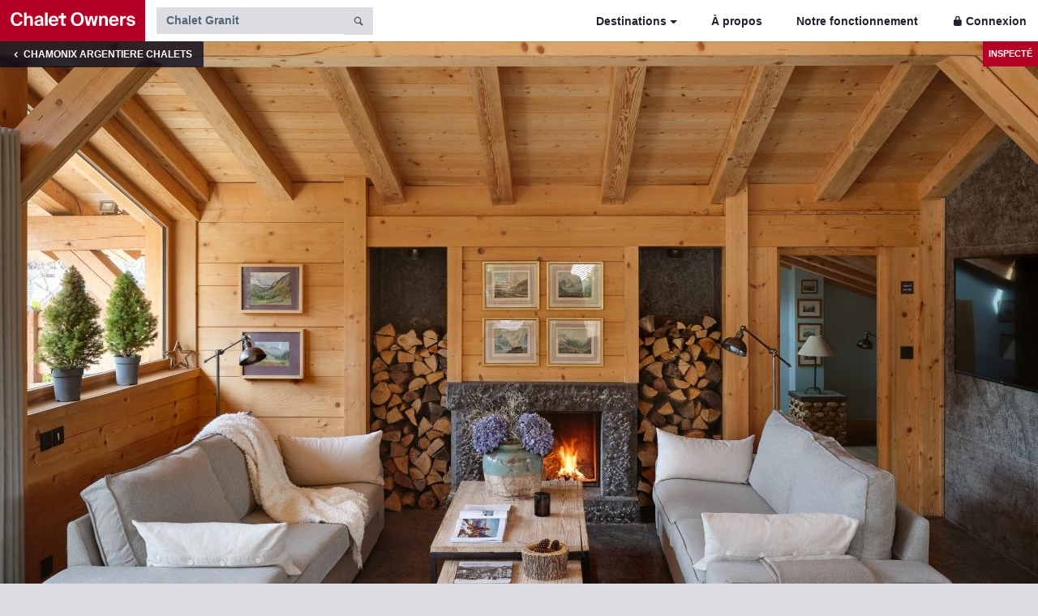

--- FILE ---
content_type: text/html;charset=utf-8
request_url: https://www.chaletowners.com/fr/chalets/chamonix-argentiere/chalet-granit.html
body_size: 15225
content:
<!DOCTYPE html><html lang="fr"><head prefix="og: http://ogp.me/ns# fb: http://ogp.me/ns/fb# website: http://ogp.me/ns/website#"><meta http-equiv="Content-Type" content="text/html; charset=utf-8" /><meta http-equiv="X-UA-Compatible" content="IE=edge" /><meta name="viewport" content="width=device-width, initial-scale=1" /><meta name="Author" content="Chalet Owners" /><meta name='robots' content='index,follow' /><meta name="format-detection" content="telephone=no" /><meta content="YES" name="apple-touch-fullscreen" /><meta name="apple-mobile-web-app-status-bar-style" content="black" /><meta name="apple-mobile-web-app-capable" content="yes" /><meta name="mobile-web-app-capable" content="yes" /><meta name="apple-mobile-web-app-title" content="Chalet Owners" /><meta name="application-name" content="Chalet Owners"><meta name="msapplication-navbutton-color" content="#ffffff"><meta name="apple-mobile-web-app-status-bar-style" content="black-translucent"><meta name="theme-color" content="#ffffff" /><meta name="google" content="notranslate" /><link rel="preconnect" href="https://static.chaletowners.com" crossorigin="" /><link rel="dns-prefetch" href="https://static.chaletowners.com" /><link rel="preload" href="https://static.chaletowners.com/site/templates/static/css/chalet-owners-min.css" as="style"/><link rel="preload" href="https://static.chaletowners.com/site/templates/static/fonts/toolkit-entypo.woff2" as="font" type="font/woff2" crossorigin/><link rel="canonical" href="https://www.chaletowners.com/fr/chalets/chamonix-argentiere/chalet-granit.html" /><link rel='alternate' type='text/html' hreflang='en' href='https://www.chaletowners.com/chalets/chamonix-argentiere/chalet-granit.html'/><link rel='alternate' type='text/html' hreflang='ru' href='https://www.chaletowners.com/ru/chalets/shamoni-argantier/chalet-granit.html'/><link rel='alternate' type='text/html' hreflang='fr' href='https://www.chaletowners.com/fr/chalets/chamonix-argentiere/chalet-granit.html'/><meta name="twitter:card" content="summary" /><meta name="twitter:title" content="Chalet Granit, Chamonix Argentiere" /><meta property="og:title" content="Chalet Granit, Chamonix Argentiere" /><meta property="og:type" content="article" /><meta property="og:locale" content="fr" /><meta property="og:email" content="team@chaletowners.com" /><meta property="og:site_name" content="Chalet Owners" /><meta property="og:url" content="https://www.chaletowners.com/fr/chalets/chamonix-argentiere/chalet-granit.html" /><meta property='og:image' content='https://www.chaletowners.com/site/assets/files/5859/granit_living.900x600.jpg' /><meta name='twitter:image' content='https://www.chaletowners.com/site/assets/files/5859/granit_living.900x600.jpg' /><title>Chalet Granit, Chamonix | Chalet Owners</title><meta name="description" content="Réserver Chalet Granit (Chamonix Argentiere, France) directement. Pas de frais de réservation ni de charges réservation. Vérifiez la disponibilité dès maintenant !" /><meta name="og:description" content="Réserver Chalet Granit (Chamonix Argentiere, France) directement. Pas de frais de réservation ni de charges réservation. Vérifiez la disponibilité dès maintenant !" /><link rel="icon" type="image/png" href="https://static.chaletowners.com/favicon.png" /><link rel="stylesheet" href="https://static.chaletowners.com/site/templates/static/css/chalet-owners-min.css" />        <script type="application/ld+json">{"description":"Ce chalet 5 * accueille 12 invités dans une ambiance inédite alliant espace, charme et confort. Son incroyable salon inondé de lumière vous accueille dans des tons bleu glacieret se déploie autour d’une majestueuse charpente en bois et une cheminée. Vous choisirez ce havre de paix en bordure de…","@context":"http://schema.org","name":"Chalet Granit","image":"https://www.chaletowners.com/site/assets/files/5859/granit_living.900x600.jpg","numberOfBedrooms":"6","alternateName":"Chalet Granit Chamonix Argentiere","geo":{"@type":"GeoCoordinates","latitude":"45.982624","longitude":"6.928148"},"url":"https://www.chaletowners.com/fr/chalets/chamonix-argentiere/chalet-granit.html","priceRange":"Prices for upcoming dates start at EUR 6000 per week (We Price Match)","offers":{"@type":"AggregateOffer","lowPrice":"6000","highPrice":"28000","priceCurrency":"EUR","offerCount":"21"},"hasMap":"https://www.chaletowners.com/fr/chalets/chamonix-argentiere/chalet-granit.html#location","@type":["Product","Accommodation"]}</script><script type="application/ld+json">{"@context":"http://schema.org","@type":"Organization","logo":"https://static.chaletowners.com/site/templates/static/css/v81.svg","contactPoint":[{"@type":"ContactPoint","areaServed":"Global","email":"team@chaletowners.com","contactType":"sales","availableLanguage":["English","French","Russian"]}],"url":"https://www.chaletowners.com","name":"Chalet Owners","legalName":"Lion de Montagne Sarl","email":"team@chaletowners.com","address":{"@type":"PostalAddress","streetAddress":"129 Avenue de Geneve","addressLocality":"Annecy","addressRegion":"Haute-Savoie","postalCode":"74000","addressCountry":"France"},"sameAs":["https://instagram.com/chaletowners"],"description":"Chalet Owners is the leading marketplace for luxury ski chalets. We aim to help you find the perfect luxury ski holiday in the Alps."}</script></head><body class='template-chalet section-chalets'><nav class="navbar navbar-toggleable-sm navbar-light app-navbar"><button class="navbar-toggler navbar-toggler-right border-0 hidden-lg-up mt-2" type="button" data-toggle="collapse" data-target="#navbarResponsive" aria-controls="navbarResponsive" aria-expanded="false" aria-label="Toggle navigation"><span class="navbar-toggler-icon"></span></button><a href="https://www.chaletowners.com/fr/" title="Le réseau mondial de la location de chalets de luxe"><img src="https://static.chaletowners.com/site/templates/static/css/chalet-owners.svg" class="btn-primary" alt="Chalet Owners" width="179" height="51"></a><div class="collapse navbar-collapse px-3 py-2" aria-expanded="false" id="navbarResponsive"><form class="form-inline header-form mb-0" id='search-form' action='https://www.chaletowners.com/fr/chalets/'><div class="input-group"><input type="search" name="s" class="typeahead form-control form-control" aria-label="Search by chalet name" placeholder="Chalet Granit" maxlength="100" autocorrect="off" autocapitalize="off" autocomplete="off" spellcheck="false" aria-describedby="basic-addon1" id="search"> <span class="input-group-addon" id="basic-addon1"><a name="submit" id="search_icon" onclick="document.getElementById('search-form').submit();"><span class="icon icon-magnifying-glass text-muted"></span></a></span></div></form><ul class="nav navbar-nav ml-auto"><li class="nav-item dropdown hidden-md-down"><a id="destinations" class="nav-link dropdown-toggle" data-toggle="collapse" href="#collapseExample" role="button" aria-expanded="false" aria-controls="collapseExample">Destinations</a></li><li class="nav-item"><a class='nav-link' href="https://www.chaletowners.com/fr/a-propos">À propos</a></li><li class="nav-item"><a class='nav-link' href="https://www.chaletowners.com/fr/le-fonctionnement-de-notre-site/">Notre fonctionnement</a></li><li class="nav-item"><a class='nav-link pr-0' href="https://www.chaletowners.com/fr/login/"><span class="icon icon-lock mr-1"></span>Connexion</a></li></ul></div></nav><div class="collapse" id="collapseExample"><div class="px-4 py-3 reservation_invert"><div class='row'><div class='col-lg-4 col-md-4 col-sm-12 col-xs-12'><h5 class="mb-3"><a href="https://www.chaletowners.com/fr/chalets/france/" title="Chalet France">France</a></h5><ul class="list-unstyled list-spaced mb-3"><li><a href="https://www.chaletowners.com/fr/chalets/alpe-dhuez/" title="Chalet Alpe d'Huez">Alpe d'Huez</a></li><li><a href="https://www.chaletowners.com/fr/chalets/chamonix/" title="Chalet Chamonix">Chamonix</a></li><li><a href="https://www.chaletowners.com/fr/chalets/chamonix-argentiere/" title="Chalet Chamonix Argentiere">Chamonix Argentiere</a></li><li><a href="https://www.chaletowners.com/fr/chalets/chamonix-les-houches/" title="Chalet Chamonix Les Houches">Chamonix Les Houches</a></li><li><a href="https://www.chaletowners.com/fr/chalets/champagny-en-vanoise/" title="Chalet Champagny-en-Vanoise">Champagny-en-Vanoise</a></li><li><a href="https://www.chaletowners.com/fr/chalets/chatel/" title="Chalet Châtel">Châtel</a></li><li><a href="https://www.chaletowners.com/fr/chalets/megeve-combloux/" title="Chalet Combloux">Combloux</a></li><li><a href="https://www.chaletowners.com/fr/chalets/cordon/" title="Chalet Cordon">Cordon</a></li><li><a href="https://www.chaletowners.com/fr/chalets/courchevel-1300/" title="Chalet Courchevel 1300">Courchevel 1300</a></li><li><a href="https://www.chaletowners.com/fr/chalets/courchevel-1550/" title="Chalet Courchevel 1550">Courchevel 1550</a></li><li><a href="https://www.chaletowners.com/fr/chalets/courchevel-1650/" title="Chalet Courchevel 1650">Courchevel 1650</a></li><li><a href="https://www.chaletowners.com/fr/chalets/courchevel-1850/" title="Chalet Courchevel 1850">Courchevel 1850</a></li><li><a href="https://www.chaletowners.com/fr/chalets/la-tania/" title="Chalet Courchevel La Tania">Courchevel La Tania</a></li><li><a href="https://www.chaletowners.com/fr/chalets/la-clusaz/" title="Chalet La Clusaz">La Clusaz</a></li><li><a href="https://www.chaletowners.com/fr/chalets/la-plagne/" title="Chalet La Plagne">La Plagne</a></li><li><a href="https://www.chaletowners.com/fr/chalets/les-arcs-1600/" title="Chalet Les Arcs 1600">Les Arcs 1600</a></li><li><a href="https://www.chaletowners.com/fr/chalets/les-arcs-1800/" title="Chalet Les Arcs 1800">Les Arcs 1800</a></li><li><a href="https://www.chaletowners.com/fr/chalets/les-deux-alpes/" title="Chalet Les Deux Alpes">Les Deux Alpes</a></li></ul></div><div class='col-lg-4 col-md-4 col-sm-12 col-xs-12'><ul class="list-unstyled list-spaced mb-3"><li><a href="https://www.chaletowners.com/fr/chalets/les-gets/" title="Chalet Les Gets">Les Gets</a></li><li><a href="https://www.chaletowners.com/fr/chalets/megeve/" title="Chalet Megeve">Megeve</a></li><li><a href="https://www.chaletowners.com/fr/chalets/meribel/" title="Chalet Méribel">Méribel</a></li><li><a href="https://www.chaletowners.com/fr/chalets/morzine/" title="Chalet Morzine">Morzine</a></li><li><a href="https://www.chaletowners.com/fr/chalets/morzine-montriond/" title="Chalet Morzine Montriond">Morzine Montriond</a></li><li><a href="https://www.chaletowners.com/fr/chalets/saint-gervais/" title="Chalet Saint-Gervais">Saint-Gervais</a></li><li><a href="https://www.chaletowners.com/fr/chalets/saint-martin-de-belleville/" title="Chalet Saint-Martin-de-Belleville">Saint-Martin-de-Belleville</a></li><li><a href="https://www.chaletowners.com/fr/chalets/sainte-foy/" title="Chalet Sainte-Foy">Sainte-Foy</a></li><li><a href="https://www.chaletowners.com/fr/chalets/samoens/" title="Chalet Samoëns">Samoëns</a></li><li><a href="https://www.chaletowners.com/fr/chalets/serre-chevalier/" title="Chalet Serre Chevalier">Serre Chevalier</a></li><li><a href="https://www.chaletowners.com/fr/chalets/tignes/" title="Chalet Tignes">Tignes</a></li><li><a href="https://www.chaletowners.com/fr/chalets/tignes-les-brevieres/" title="Chalet Tignes Les Brevieres">Tignes Les Brevieres</a></li><li><a href="https://www.chaletowners.com/fr/chalets/val-disere/" title="Chalet Val d'Isère">Val d'Isère</a></li><li><a href="https://www.chaletowners.com/fr/chalets/val-thorens/" title="Chalet Val Thorens">Val Thorens</a></li></ul><h5 class="mb-3"><a href="https://www.chaletowners.com/fr/chalets/italie/" title="Chalet Italie">Italie</a></h5><ul class="list-unstyled list-spaced mb-3"><li><a href="https://www.chaletowners.com/fr/chalets/arabba/" title="Chalet Arabba">Arabba</a></li><li><a href="https://www.chaletowners.com/fr/chalets/bolzano/" title="Chalet Bolzano">Bolzano</a></li><li><a href="https://www.chaletowners.com/fr/chalets/cervinia/" title="Chalet Cervinia">Cervinia</a></li><li><a href="https://www.chaletowners.com/fr/chalets/cortina-dampezzo/" title="Chalet Cortina d’Ampezzo">Cortina d’Ampezzo</a></li><li><a href="https://www.chaletowners.com/fr/chalets/val-gardena/" title="Chalet Val Gardena">Val Gardena</a></li></ul></div><div class='col-lg-4 col-md-4 col-sm-12 col-xs-12'><h5 class="mb-3"><a href="https://www.chaletowners.com/fr/chalets/suisse/" title="Chalet Suisse">Suisse</a></h5><ul class="list-unstyled list-spaced mb-3"><li><a href="https://www.chaletowners.com/fr/chalets/crans-montana/" title="Chalet Crans-Montana">Crans-Montana</a></li><li><a href="https://www.chaletowners.com/fr/chalets/gstaad/" title="Chalet Gstaad">Gstaad</a></li><li><a href="https://www.chaletowners.com/fr/chalets/klosters/" title="Chalet Klosters">Klosters</a></li><li><a href="https://www.chaletowners.com/fr/chalets/laax/" title="Chalet Laax">Laax</a></li><li><a href="https://www.chaletowners.com/fr/chalets/saas-fee/" title="Chalet Saas-Fee">Saas-Fee</a></li><li><a href="https://www.chaletowners.com/fr/chalets/saint-moritz/" title="Chalet St. Moritz">St. Moritz</a></li><li><a href="https://www.chaletowners.com/fr/chalets/verbier/" title="Chalet Verbier">Verbier</a></li><li><a href="https://www.chaletowners.com/fr/chalets/verbier-la-tzoumaz/" title="Chalet Verbier La Tzoumaz">Verbier La Tzoumaz</a></li><li><a href="https://www.chaletowners.com/fr/chalets/zermatt/" title="Chalet Zermatt">Zermatt</a></li></ul><h5 class="mb-3"><a href="https://www.chaletowners.com/fr/chalets/autriche/" title="Chalet Autriche">Autriche</a></h5><ul class="list-unstyled list-spaced mb-3"><li><a href="https://www.chaletowners.com/fr/chalets/kappl/" title="Chalet Kappl">Kappl</a></li><li><a href="https://www.chaletowners.com/fr/chalets/kitzbuhel/" title="Chalet Kitzbühel">Kitzbühel</a></li><li><a href="https://www.chaletowners.com/fr/chalets/lech/" title="Chalet Lech">Lech</a></li><li><a href="https://www.chaletowners.com/fr/chalets/saalfelden-leogang/" title="Chalet Saalfelden Leogang">Saalfelden Leogang</a></li><li><a href="https://www.chaletowners.com/fr/chalets/soelden/" title="Chalet Sölden">Sölden</a></li><li><a href="https://www.chaletowners.com/fr/chalets/st-anton/" title="Chalet St. Anton">St. Anton</a></li><li><a href="https://www.chaletowners.com/fr/chalets/zillertal/" title="Chalet Zillertal">Zillertal</a></li><li><a href="https://www.chaletowners.com/fr/chalets/zurs/" title="Chalet Zürs">Zürs</a></li></ul></div></div></div></div><a class="nav-link hidden-md-up small text-uppercase text-white bg-inverse pt-3 pb-3" href="https://www.chaletowners.com/fr/chalets/chamonix-argentiere/"><span class="icon icon-chevron-left mr-1"></span>Chamonix Argentiere chalets</a><div class="profile-header pb-0 lazy img-gray hidden-md-up" data-retina="https://static.chaletowners.com/site/assets/files/5859/granit_living.780x500.jpg" data-src="https://static.chaletowners.com/site/assets/files/5859/granit_living.390x250.jpg"><div class='back-link small px-3 py-2 hidden-sm-down'><a href="https://www.chaletowners.com/fr/chalets/chamonix-argentiere/" title="Chamonix Argentiere chalets"><span class="icon icon-chevron-left"></span>
<strong>Chamonix Argentiere chalets</strong></a></div><div class='badge small badge-primary p-2 inspected'><abbr title='Chalet was personally visited by our team'>Inspecté</abbr></div> <a class="overlayer" href="/fr/chalets/chamonix-argentiere/chalet-granit.html" onclick="window.open('https://www.chaletowners.com/fr/chalets/chamonix-argentiere/chalet-granit.html#&gid=1&pid=1', '_blank', ''); window.close();"> </a></div><div class="profile-header pb-0 lazy img-gray hidden-sm-down" data-retina="https://static.chaletowners.com/site/assets/files/5859/granit_living.2560x1440.jpg" data-src="https://static.chaletowners.com/site/assets/files/5859/granit_living.1280x720.jpg"><div class='back-link px-3 py-2'><a href="https://www.chaletowners.com/fr/chalets/chamonix-argentiere/" title="Chamonix Argentiere chalets"><span class="icon icon-chevron-left"></span>
<strong>Chamonix Argentiere chalets</strong></a></div><div class='badge badge-primary p-2 inspected'><abbr title='Chalet was personally visited by our team'>Inspecté</abbr></div><nav class="profile-header-nav hidden-sm-down"><ul class="nav nav-tabs justify-content-center"><li class="nav-item active"><a class="nav-link" id="navscroll" href="#description">La description</a></li><li class="nav-item"><a class="nav-link" id="navscroll" href="#photos">Les photos</a></li><li class="nav-item"><a class="nav-link" id="navscroll" href="#catering">Services</a></li><li class="nav-item"><a class="nav-link" id="navscroll" href="#accommodation">Logement</a></li><li class="nav-item"><a class="nav-link" id="navscroll" href="#availability">Prix et disponibilité</a></li><li class="nav-item"><a class="nav-link" id="navscroll" href="#location">Localisation</a></li></ul></nav><a class="overlayer" href="/fr/chalets/chamonix-argentiere/chalet-granit.html" onclick="window.open('https://www.chaletowners.com/fr/chalets/chamonix-argentiere/chalet-granit.html#&gid=1&pid=1', '_blank', ''); window.close();"> </a></div><div class="nav-item hidden-lg-up py-2 scrollline"><a class='btn btn-outline-secondary mr-2' id="navscroll" href="#photos"><span class="icon icon-camera"></span></a> <a class="btn btn-outline-secondary mr-2" id="navscroll" href="#availability">Disponibilité</a> <a class="btn btn-primary" id="navscroll" href="#enq"><span class="icon icon-message"></span> Contact</a></div><div class="container"><div class="row"><div class='col-lg-8 col-md-12 col-sm-12'><a name='description'></a><div class="row mt-5"><div class="col-lg-12"><div class="online-button"><div class="online-indicator"><span class="blink"></span></div>L&#039;hôte était en ligne cette semaine</div><h1 class='mb-0'>Chalet Granit<span class='hidden-sm-down'>, Chamonix Argentiere</span><img src="https://static.chaletowners.com/site/templates/static/logo64.png" width="24" height="24" border="0" alt="Chalet host is verified according to Chalet Owners procedure" class="ml-2 mb-1"></h1></div></div><div class="row"><div class="col-lg-12"><h5 class='mb-5'>10-12 Voyageurs&nbsp;&middot;&nbsp;6 Chambres&nbsp;&middot;&nbsp;200&nbsp;mètres carrés&nbsp;&middot;&nbsp;<a class="text-inherit" href="https://www.chaletowners.com/fr/chalets/chamonix-argentiere/" title="Chalet Chamonix Argentiere" target="_blank">Chamonix Argentiere</a>&nbsp;&middot;&nbsp;<a class="text-inherit" href="https://www.chaletowners.com/fr/chalets/france/" title="Chalet France" target="_blank">France</a></h5><small class='text-muted'>Cette description a été automatiquement traduite de l'anglais et peut ne pas être complètement exacte.</small><br /><p class='more mb-4 mr-5 pr-4'>Ce chalet 5 * accueille 12 invités dans une ambiance inédite alliant espace, charme et confort.<br /><br />Son incroyable salon inondé de lumière vous accueille dans des tons bleu glacieret se déploie autour d’une majestueuse charpente en bois et une cheminée.<br /><br />Vous choisirez ce havre de paix en bordure de l’Arve, pour son côté nature, sa terrasse panoramique face aux pistes des Grands Montets, et son jacuzzi privatif. <br /><br />Vous découvrirez un étonnant mix de matériaux bruts et naturels, alliés à des couleurs « glacier » pour une ambiance relaxante et paisible. Vous adorerez vous lover dans la mezzanine « salon de lecture » suspendue entre montagne et rivière. Murs et cheminée de granit achèvent de sculpter le décor minéral pour vous garantir une pause inédite.</p><p class='mb-5'><b>Granit accueille les clients de Chalet Owners depuis 2013.</b></p><p class='hidden-sm-down mb-0'><a class='btn btn-outline-secondary mr-3' id='navscroll' href='#availability'>Prix et disponibilité</a> <a class="btn btn-primary" id="navscroll" href="#enq"><span class="icon icon-message"></span> Contacter l&#039;hôte</a></p></div></div><a name='photos'></a><div class="row mt-5"><div class="col-lg-12"><hr class='mb-5' /><h2 class='mt-5 mb-5'>Photos</h2></div></div><div class="row"><div class="col-lg-12"><div class="pwpswp-gallery pwpswp-gallery--plain" itemscope itemtype="http://schema.org/ImageGallery"><div class="pwpswp-gallery__inner pwpswp-gallery__inner--plain"><figure class="pwpswp-gallery__item pwpswp-gallery__item--plain" itemprop="associatedMedia" itemscope itemtype="http://schema.org/ImageObject"><a class="pwpswp-gallery__link pwpswp-gallery__link--plain" itemprop="contentUrl" href="https://static.chaletowners.com/site/assets/files/5859/granit_living.1600x0.jpg" data-size="1600x1197" data-lores-src="https://static.chaletowners.com/site/assets/files/5859/granit_living.1600x0.900x0.jpg"><img class="lazy img-gray pwpswp-gallery__image pwpswp-gallery__image--plain" itemprop="thumbnail" data-retina="https://static.chaletowners.com/site/assets/files/5859/granit_living.1600x0.776x586.jpg" data-src="https://static.chaletowners.com/site/assets/files/5859/granit_living.1600x0.388x293.jpg" alt="Chalet Granit Chamonix Argentiere"/></a></figure><figure class="pwpswp-gallery__item pwpswp-gallery__item--plain" itemprop="associatedMedia" itemscope itemtype="http://schema.org/ImageObject"><a class="pwpswp-gallery__link pwpswp-gallery__link--plain" itemprop="contentUrl" href="https://static.chaletowners.com/site/assets/files/5859/chaletowners-granit-0058.1600x0.jpg" data-size="1600x2133" data-lores-src="https://static.chaletowners.com/site/assets/files/5859/chaletowners-granit-0058.1600x0.900x0.jpg"><img class="lazy img-gray pwpswp-gallery__image pwpswp-gallery__image--plain" itemprop="thumbnail" data-retina="https://static.chaletowners.com/site/assets/files/5859/chaletowners-granit-0058.1600x0.776x586.jpg" data-src="https://static.chaletowners.com/site/assets/files/5859/chaletowners-granit-0058.1600x0.388x293.jpg" alt="Chalet Granit Chamonix Argentiere"/></a></figure><figure class="pwpswp-gallery__item pwpswp-gallery__item--plain" itemprop="associatedMedia" itemscope itemtype="http://schema.org/ImageObject"><a class="pwpswp-gallery__link pwpswp-gallery__link--plain" itemprop="contentUrl" href="https://static.chaletowners.com/site/assets/files/5859/granit_living_2.1600x0.jpg" data-size="1600x1215" data-lores-src="https://static.chaletowners.com/site/assets/files/5859/granit_living_2.1600x0.900x0.jpg"><img class="lazy img-gray pwpswp-gallery__image pwpswp-gallery__image--plain" itemprop="thumbnail" data-retina="https://static.chaletowners.com/site/assets/files/5859/granit_living_2.1600x0.776x586.jpg" data-src="https://static.chaletowners.com/site/assets/files/5859/granit_living_2.1600x0.388x293.jpg" alt="Chalet Granit Chamonix Argentiere"/></a></figure><figure class="pwpswp-gallery__item pwpswp-gallery__item--plain" itemprop="associatedMedia" itemscope itemtype="http://schema.org/ImageObject"><a class="pwpswp-gallery__link pwpswp-gallery__link--plain" itemprop="contentUrl" href="https://static.chaletowners.com/site/assets/files/5859/granit_american_kitchen_2.1600x0.jpg" data-size="1600x1197" data-lores-src="https://static.chaletowners.com/site/assets/files/5859/granit_american_kitchen_2.1600x0.900x0.jpg"><img class="lazy img-gray pwpswp-gallery__image pwpswp-gallery__image--plain" itemprop="thumbnail" data-retina="https://static.chaletowners.com/site/assets/files/5859/granit_american_kitchen_2.1600x0.776x586.jpg" data-src="https://static.chaletowners.com/site/assets/files/5859/granit_american_kitchen_2.1600x0.388x293.jpg" alt="Chalet Granit Chamonix Argentiere"/></a></figure><figure class="pwpswp-gallery__item pwpswp-gallery__item--plain" itemprop="associatedMedia" itemscope itemtype="http://schema.org/ImageObject"><a class="pwpswp-gallery__link pwpswp-gallery__link--plain" itemprop="contentUrl" href="https://static.chaletowners.com/site/assets/files/5859/granit_american_kitchen.1600x0.jpg" data-size="1600x1200" data-lores-src="https://static.chaletowners.com/site/assets/files/5859/granit_american_kitchen.1600x0.900x0.jpg"><img class="lazy img-gray pwpswp-gallery__image pwpswp-gallery__image--plain" itemprop="thumbnail" data-retina="https://static.chaletowners.com/site/assets/files/5859/granit_american_kitchen.1600x0.776x586.jpg" data-src="https://static.chaletowners.com/site/assets/files/5859/granit_american_kitchen.1600x0.388x293.jpg" alt="Chalet Granit Chamonix Argentiere"/></a></figure><figure class="pwpswp-gallery__item pwpswp-gallery__item--plain" itemprop="associatedMedia" itemscope itemtype="http://schema.org/ImageObject"><a class="pwpswp-gallery__link pwpswp-gallery__link--plain" itemprop="contentUrl" href="https://static.chaletowners.com/site/assets/files/5859/granit_kitchen_island.1600x0.jpg" data-size="1600x2120" data-lores-src="https://static.chaletowners.com/site/assets/files/5859/granit_kitchen_island.1600x0.900x0.jpg"><img class="lazy img-gray pwpswp-gallery__image pwpswp-gallery__image--plain" itemprop="thumbnail" data-retina="https://static.chaletowners.com/site/assets/files/5859/granit_kitchen_island.1600x0.776x586.jpg" data-src="https://static.chaletowners.com/site/assets/files/5859/granit_kitchen_island.1600x0.388x293.jpg" alt="Chalet Granit Chamonix Argentiere"/></a></figure><figure class="pwpswp-gallery__item pwpswp-gallery__item--plain" itemprop="associatedMedia" itemscope itemtype="http://schema.org/ImageObject"><a class="pwpswp-gallery__link pwpswp-gallery__link--plain" itemprop="contentUrl" href="https://static.chaletowners.com/site/assets/files/5859/chaletowners-granit-0053.1600x0.jpg" data-size="1600x1200" data-lores-src="https://static.chaletowners.com/site/assets/files/5859/chaletowners-granit-0053.1600x0.900x0.jpg"><img class="lazy img-gray pwpswp-gallery__image pwpswp-gallery__image--plain" itemprop="thumbnail" data-retina="https://static.chaletowners.com/site/assets/files/5859/chaletowners-granit-0053.1600x0.776x586.jpg" data-src="https://static.chaletowners.com/site/assets/files/5859/chaletowners-granit-0053.1600x0.388x293.jpg" alt="Chalet Granit Chamonix Argentiere"/></a></figure><figure class="pwpswp-gallery__item pwpswp-gallery__item--plain" itemprop="associatedMedia" itemscope itemtype="http://schema.org/ImageObject"><a class="pwpswp-gallery__link pwpswp-gallery__link--plain" itemprop="contentUrl" href="https://static.chaletowners.com/site/assets/files/5859/chaletowners-granit-0049.1600x0.jpg" data-size="1600x1200" data-lores-src="https://static.chaletowners.com/site/assets/files/5859/chaletowners-granit-0049.1600x0.900x0.jpg"><img class="lazy img-gray pwpswp-gallery__image pwpswp-gallery__image--plain" itemprop="thumbnail" data-retina="https://static.chaletowners.com/site/assets/files/5859/chaletowners-granit-0049.1600x0.776x586.jpg" data-src="https://static.chaletowners.com/site/assets/files/5859/chaletowners-granit-0049.1600x0.388x293.jpg" alt="Chalet Granit Chamonix Argentiere"/></a></figure><figure class="pwpswp-gallery__item pwpswp-gallery__item--plain" itemprop="associatedMedia" itemscope itemtype="http://schema.org/ImageObject"><a class="pwpswp-gallery__link pwpswp-gallery__link--plain" itemprop="contentUrl" href="https://static.chaletowners.com/site/assets/files/5859/chaletowners-granit-0068.1600x0.jpg" data-size="1600x1200" data-lores-src="https://static.chaletowners.com/site/assets/files/5859/chaletowners-granit-0068.1600x0.900x0.jpg"><img class="lazy img-gray pwpswp-gallery__image pwpswp-gallery__image--plain" itemprop="thumbnail" data-retina="https://static.chaletowners.com/site/assets/files/5859/chaletowners-granit-0068.1600x0.776x586.jpg" data-src="https://static.chaletowners.com/site/assets/files/5859/chaletowners-granit-0068.1600x0.388x293.jpg" alt="Chalet Granit Chamonix Argentiere"/></a></figure><figure class="pwpswp-gallery__item pwpswp-gallery__item--plain" itemprop="associatedMedia" itemscope itemtype="http://schema.org/ImageObject"><a class="pwpswp-gallery__link pwpswp-gallery__link--plain" itemprop="contentUrl" href="https://static.chaletowners.com/site/assets/files/5859/granit_master.1600x0.jpg" data-size="1600x1177" data-lores-src="https://static.chaletowners.com/site/assets/files/5859/granit_master.1600x0.900x0.jpg"><img class="lazy img-gray pwpswp-gallery__image pwpswp-gallery__image--plain" itemprop="thumbnail" data-retina="https://static.chaletowners.com/site/assets/files/5859/granit_master.1600x0.776x586.jpg" data-src="https://static.chaletowners.com/site/assets/files/5859/granit_master.1600x0.388x293.jpg" alt="Chalet Granit Chamonix Argentiere"/></a></figure><figure class="pwpswp-gallery__item pwpswp-gallery__item--plain" itemprop="associatedMedia" itemscope itemtype="http://schema.org/ImageObject"><a class="pwpswp-gallery__link pwpswp-gallery__link--plain" itemprop="contentUrl" href="https://static.chaletowners.com/site/assets/files/5859/granit_bedroom_2_bathroom.1600x0.jpg" data-size="1600x1067" data-lores-src="https://static.chaletowners.com/site/assets/files/5859/granit_bedroom_2_bathroom.1600x0.900x0.jpg"><img class="lazy img-gray pwpswp-gallery__image pwpswp-gallery__image--plain" itemprop="thumbnail" data-retina="https://static.chaletowners.com/site/assets/files/5859/granit_bedroom_2_bathroom.1600x0.776x586.jpg" data-src="https://static.chaletowners.com/site/assets/files/5859/granit_bedroom_2_bathroom.1600x0.388x293.jpg" alt="Chalet Granit Chamonix Argentiere"/></a></figure><figure class="pwpswp-gallery__item pwpswp-gallery__item--plain" itemprop="associatedMedia" itemscope itemtype="http://schema.org/ImageObject"><a class="pwpswp-gallery__link pwpswp-gallery__link--plain" itemprop="contentUrl" href="https://static.chaletowners.com/site/assets/files/5859/granit_bedroom_1.1600x0.jpg" data-size="1600x1202" data-lores-src="https://static.chaletowners.com/site/assets/files/5859/granit_bedroom_1.1600x0.900x0.jpg"><img class="lazy img-gray pwpswp-gallery__image pwpswp-gallery__image--plain" itemprop="thumbnail" data-retina="https://static.chaletowners.com/site/assets/files/5859/granit_bedroom_1.1600x0.776x586.jpg" data-src="https://static.chaletowners.com/site/assets/files/5859/granit_bedroom_1.1600x0.388x293.jpg" alt="Chalet Granit Chamonix Argentiere"/></a></figure><figure class="pwpswp-gallery__item pwpswp-gallery__item--plain" itemprop="associatedMedia" itemscope itemtype="http://schema.org/ImageObject"><a class="pwpswp-gallery__link pwpswp-gallery__link--plain" itemprop="contentUrl" href="https://static.chaletowners.com/site/assets/files/5859/granit_bedroom_3_shower_room_pg.1600x0.jpg" data-size="1600x2400" data-lores-src="https://static.chaletowners.com/site/assets/files/5859/granit_bedroom_3_shower_room_pg.1600x0.900x0.jpg"><img class="lazy img-gray pwpswp-gallery__image pwpswp-gallery__image--plain" itemprop="thumbnail" data-retina="https://static.chaletowners.com/site/assets/files/5859/granit_bedroom_3_shower_room_pg.1600x0.776x586.jpg" data-src="https://static.chaletowners.com/site/assets/files/5859/granit_bedroom_3_shower_room_pg.1600x0.388x293.jpg" alt="Chalet Granit Chamonix Argentiere"/></a></figure><figure class="pwpswp-gallery__item pwpswp-gallery__item--plain" itemprop="associatedMedia" itemscope itemtype="http://schema.org/ImageObject"><a class="pwpswp-gallery__link pwpswp-gallery__link--plain" itemprop="contentUrl" href="https://static.chaletowners.com/site/assets/files/5859/granit_bedroom_2.1600x0.jpg" data-size="1600x1067" data-lores-src="https://static.chaletowners.com/site/assets/files/5859/granit_bedroom_2.1600x0.900x0.jpg"><img class="lazy img-gray pwpswp-gallery__image pwpswp-gallery__image--plain" itemprop="thumbnail" data-retina="https://static.chaletowners.com/site/assets/files/5859/granit_bedroom_2.1600x0.776x586.jpg" data-src="https://static.chaletowners.com/site/assets/files/5859/granit_bedroom_2.1600x0.388x293.jpg" alt="Chalet Granit Chamonix Argentiere"/></a></figure><figure class="pwpswp-gallery__item pwpswp-gallery__item--plain" itemprop="associatedMedia" itemscope itemtype="http://schema.org/ImageObject"><a class="pwpswp-gallery__link pwpswp-gallery__link--plain" itemprop="contentUrl" href="https://static.chaletowners.com/site/assets/files/5859/chaletowners-granit-0040.1600x0.jpg" data-size="1600x1200" data-lores-src="https://static.chaletowners.com/site/assets/files/5859/chaletowners-granit-0040.1600x0.900x0.jpg"><img class="lazy img-gray pwpswp-gallery__image pwpswp-gallery__image--plain" itemprop="thumbnail" data-retina="https://static.chaletowners.com/site/assets/files/5859/chaletowners-granit-0040.1600x0.776x586.jpg" data-src="https://static.chaletowners.com/site/assets/files/5859/chaletowners-granit-0040.1600x0.388x293.jpg" alt="Chalet Granit Chamonix Argentiere"/></a></figure><figure class="pwpswp-gallery__item pwpswp-gallery__item--plain" itemprop="associatedMedia" itemscope itemtype="http://schema.org/ImageObject"><a class="pwpswp-gallery__link pwpswp-gallery__link--plain" itemprop="contentUrl" href="https://static.chaletowners.com/site/assets/files/5859/granit_bedroom_3.1600x0.jpg" data-size="1600x1177" data-lores-src="https://static.chaletowners.com/site/assets/files/5859/granit_bedroom_3.1600x0.900x0.jpg"><img class="lazy img-gray pwpswp-gallery__image pwpswp-gallery__image--plain" itemprop="thumbnail" data-retina="https://static.chaletowners.com/site/assets/files/5859/granit_bedroom_3.1600x0.776x586.jpg" data-src="https://static.chaletowners.com/site/assets/files/5859/granit_bedroom_3.1600x0.388x293.jpg" alt="Chalet Granit Chamonix Argentiere"/></a></figure><figure class="pwpswp-gallery__item pwpswp-gallery__item--plain" itemprop="associatedMedia" itemscope itemtype="http://schema.org/ImageObject"><a class="pwpswp-gallery__link pwpswp-gallery__link--plain" itemprop="contentUrl" href="https://static.chaletowners.com/site/assets/files/5859/granit_bedroom_3_shower_room.1600x0.jpg" data-size="1600x2205" data-lores-src="https://static.chaletowners.com/site/assets/files/5859/granit_bedroom_3_shower_room.1600x0.900x0.jpg"><img class="lazy img-gray pwpswp-gallery__image pwpswp-gallery__image--plain" itemprop="thumbnail" data-retina="https://static.chaletowners.com/site/assets/files/5859/granit_bedroom_3_shower_room.1600x0.776x586.jpg" data-src="https://static.chaletowners.com/site/assets/files/5859/granit_bedroom_3_shower_room.1600x0.388x293.jpg" alt="Chalet Granit Chamonix Argentiere"/></a></figure><figure class="pwpswp-gallery__item pwpswp-gallery__item--plain" itemprop="associatedMedia" itemscope itemtype="http://schema.org/ImageObject"><a class="pwpswp-gallery__link pwpswp-gallery__link--plain" itemprop="contentUrl" href="https://static.chaletowners.com/site/assets/files/5859/granit_bedroom_5-1.1600x0.jpg" data-size="1600x1067" data-lores-src="https://static.chaletowners.com/site/assets/files/5859/granit_bedroom_5-1.1600x0.900x0.jpg"><img class="lazy img-gray pwpswp-gallery__image pwpswp-gallery__image--plain" itemprop="thumbnail" data-retina="https://static.chaletowners.com/site/assets/files/5859/granit_bedroom_5-1.1600x0.776x586.jpg" data-src="https://static.chaletowners.com/site/assets/files/5859/granit_bedroom_5-1.1600x0.388x293.jpg" alt="Chalet Granit Chamonix Argentiere"/></a></figure><figure class="pwpswp-gallery__item pwpswp-gallery__item--plain" itemprop="associatedMedia" itemscope itemtype="http://schema.org/ImageObject"><a class="pwpswp-gallery__link pwpswp-gallery__link--plain" itemprop="contentUrl" href="https://static.chaletowners.com/site/assets/files/5859/granit_master_bathroom.1600x0.jpg" data-size="1600x2114" data-lores-src="https://static.chaletowners.com/site/assets/files/5859/granit_master_bathroom.1600x0.900x0.jpg"><img class="lazy img-gray pwpswp-gallery__image pwpswp-gallery__image--plain" itemprop="thumbnail" data-retina="https://static.chaletowners.com/site/assets/files/5859/granit_master_bathroom.1600x0.776x586.jpg" data-src="https://static.chaletowners.com/site/assets/files/5859/granit_master_bathroom.1600x0.388x293.jpg" alt="Chalet Granit Chamonix Argentiere"/></a></figure><figure class="pwpswp-gallery__item pwpswp-gallery__item--plain" itemprop="associatedMedia" itemscope itemtype="http://schema.org/ImageObject"><a class="pwpswp-gallery__link pwpswp-gallery__link--plain" itemprop="contentUrl" href="https://static.chaletowners.com/site/assets/files/5859/granit_bedroom_5.1600x0.jpg" data-size="1600x1176" data-lores-src="https://static.chaletowners.com/site/assets/files/5859/granit_bedroom_5.1600x0.900x0.jpg"><img class="lazy img-gray pwpswp-gallery__image pwpswp-gallery__image--plain" itemprop="thumbnail" data-retina="https://static.chaletowners.com/site/assets/files/5859/granit_bedroom_5.1600x0.776x586.jpg" data-src="https://static.chaletowners.com/site/assets/files/5859/granit_bedroom_5.1600x0.388x293.jpg" alt="Chalet Granit Chamonix Argentiere"/></a></figure><figure class="pwpswp-gallery__item pwpswp-gallery__item--plain" itemprop="associatedMedia" itemscope itemtype="http://schema.org/ImageObject"><a class="pwpswp-gallery__link pwpswp-gallery__link--plain" itemprop="contentUrl" href="https://static.chaletowners.com/site/assets/files/5859/granit_terrasse_southern_exposure.1600x0.jpg" data-size="1600x1067" data-lores-src="https://static.chaletowners.com/site/assets/files/5859/granit_terrasse_southern_exposure.1600x0.900x0.jpg"><img class="lazy img-gray pwpswp-gallery__image pwpswp-gallery__image--plain" itemprop="thumbnail" data-retina="https://static.chaletowners.com/site/assets/files/5859/granit_terrasse_southern_exposure.1600x0.776x586.jpg" data-src="https://static.chaletowners.com/site/assets/files/5859/granit_terrasse_southern_exposure.1600x0.388x293.jpg" alt="Chalet Granit Chamonix Argentiere"/></a></figure><figure class="pwpswp-gallery__item pwpswp-gallery__item--plain" itemprop="associatedMedia" itemscope itemtype="http://schema.org/ImageObject"><a class="pwpswp-gallery__link pwpswp-gallery__link--plain" itemprop="contentUrl" href="https://static.chaletowners.com/site/assets/files/5859/fitness_1.1600x0.jpg" data-size="1600x1067" data-lores-src="https://static.chaletowners.com/site/assets/files/5859/fitness_1.1600x0.900x0.jpg"><img class="lazy img-gray pwpswp-gallery__image pwpswp-gallery__image--plain" itemprop="thumbnail" data-retina="https://static.chaletowners.com/site/assets/files/5859/fitness_1.1600x0.776x586.jpg" data-src="https://static.chaletowners.com/site/assets/files/5859/fitness_1.1600x0.388x293.jpg" alt="Chalet Granit Chamonix Argentiere"/></a></figure><figure class="pwpswp-gallery__item pwpswp-gallery__item--plain" itemprop="associatedMedia" itemscope itemtype="http://schema.org/ImageObject"><a class="pwpswp-gallery__link pwpswp-gallery__link--plain" itemprop="contentUrl" href="https://static.chaletowners.com/site/assets/files/5859/sauna_5.1600x0.jpg" data-size="1600x1067" data-lores-src="https://static.chaletowners.com/site/assets/files/5859/sauna_5.1600x0.900x0.jpg"><img class="lazy img-gray pwpswp-gallery__image pwpswp-gallery__image--plain" itemprop="thumbnail" data-retina="https://static.chaletowners.com/site/assets/files/5859/sauna_5.1600x0.776x586.jpg" data-src="https://static.chaletowners.com/site/assets/files/5859/sauna_5.1600x0.388x293.jpg" alt="Chalet Granit Chamonix Argentiere"/></a></figure><figure class="pwpswp-gallery__item pwpswp-gallery__item--plain" itemprop="associatedMedia" itemscope itemtype="http://schema.org/ImageObject"><a class="pwpswp-gallery__link pwpswp-gallery__link--plain" itemprop="contentUrl" href="https://static.chaletowners.com/site/assets/files/5859/hammam_1.1600x0.jpg" data-size="1600x1067" data-lores-src="https://static.chaletowners.com/site/assets/files/5859/hammam_1.1600x0.900x0.jpg"><img class="lazy img-gray pwpswp-gallery__image pwpswp-gallery__image--plain" itemprop="thumbnail" data-retina="https://static.chaletowners.com/site/assets/files/5859/hammam_1.1600x0.776x586.jpg" data-src="https://static.chaletowners.com/site/assets/files/5859/hammam_1.1600x0.388x293.jpg" alt="Chalet Granit Chamonix Argentiere"/></a></figure><figure class="pwpswp-gallery__item pwpswp-gallery__item--plain" itemprop="associatedMedia" itemscope itemtype="http://schema.org/ImageObject"><a class="pwpswp-gallery__link pwpswp-gallery__link--plain" itemprop="contentUrl" href="https://static.chaletowners.com/site/assets/files/5859/sauna_2.1600x0.jpg" data-size="1600x1066" data-lores-src="https://static.chaletowners.com/site/assets/files/5859/sauna_2.1600x0.900x0.jpg"><img class="lazy img-gray pwpswp-gallery__image pwpswp-gallery__image--plain" itemprop="thumbnail" data-retina="https://static.chaletowners.com/site/assets/files/5859/sauna_2.1600x0.776x586.jpg" data-src="https://static.chaletowners.com/site/assets/files/5859/sauna_2.1600x0.388x293.jpg" alt="Chalet Granit Chamonix Argentiere"/></a></figure><figure class="pwpswp-gallery__item pwpswp-gallery__item--plain" itemprop="associatedMedia" itemscope itemtype="http://schema.org/ImageObject"><a class="pwpswp-gallery__link pwpswp-gallery__link--plain" itemprop="contentUrl" href="https://static.chaletowners.com/site/assets/files/5859/massage_room.1600x0.jpg" data-size="1600x1067" data-lores-src="https://static.chaletowners.com/site/assets/files/5859/massage_room.1600x0.900x0.jpg"><img class="lazy img-gray pwpswp-gallery__image pwpswp-gallery__image--plain" itemprop="thumbnail" data-retina="https://static.chaletowners.com/site/assets/files/5859/massage_room.1600x0.776x586.jpg" data-src="https://static.chaletowners.com/site/assets/files/5859/massage_room.1600x0.388x293.jpg" alt="Chalet Granit Chamonix Argentiere"/></a></figure><figure class="pwpswp-gallery__item pwpswp-gallery__item--plain" itemprop="associatedMedia" itemscope itemtype="http://schema.org/ImageObject"><a class="pwpswp-gallery__link pwpswp-gallery__link--plain" itemprop="contentUrl" href="https://static.chaletowners.com/site/assets/files/5859/cinema_2.1600x0.jpg" data-size="1600x1067" data-lores-src="https://static.chaletowners.com/site/assets/files/5859/cinema_2.1600x0.900x0.jpg"><img class="lazy img-gray pwpswp-gallery__image pwpswp-gallery__image--plain" itemprop="thumbnail" data-retina="https://static.chaletowners.com/site/assets/files/5859/cinema_2.1600x0.776x586.jpg" data-src="https://static.chaletowners.com/site/assets/files/5859/cinema_2.1600x0.388x293.jpg" alt="Chalet Granit Chamonix Argentiere"/></a></figure><figure class="pwpswp-gallery__item pwpswp-gallery__item--plain" itemprop="associatedMedia" itemscope itemtype="http://schema.org/ImageObject"><a class="pwpswp-gallery__link pwpswp-gallery__link--plain" itemprop="contentUrl" href="https://static.chaletowners.com/site/assets/files/5859/chaletowners-granit-0033.1600x0.jpg" data-size="1600x1067" data-lores-src="https://static.chaletowners.com/site/assets/files/5859/chaletowners-granit-0033.1600x0.900x0.jpg"><img class="lazy img-gray pwpswp-gallery__image pwpswp-gallery__image--plain" itemprop="thumbnail" data-retina="https://static.chaletowners.com/site/assets/files/5859/chaletowners-granit-0033.1600x0.776x586.jpg" data-src="https://static.chaletowners.com/site/assets/files/5859/chaletowners-granit-0033.1600x0.388x293.jpg" alt="Chalet Granit Chamonix Argentiere"/></a></figure><figure class="pwpswp-gallery__item pwpswp-gallery__item--plain" itemprop="associatedMedia" itemscope itemtype="http://schema.org/ImageObject"><a class="pwpswp-gallery__link pwpswp-gallery__link--plain" itemprop="contentUrl" href="https://static.chaletowners.com/site/assets/files/5859/garage.1600x0.jpg" data-size="1600x1067" data-lores-src="https://static.chaletowners.com/site/assets/files/5859/garage.1600x0.900x0.jpg"><img class="lazy img-gray pwpswp-gallery__image pwpswp-gallery__image--plain" itemprop="thumbnail" data-retina="https://static.chaletowners.com/site/assets/files/5859/garage.1600x0.776x586.jpg" data-src="https://static.chaletowners.com/site/assets/files/5859/garage.1600x0.388x293.jpg" alt="Chalet Granit Chamonix Argentiere"/></a></figure><figure class="pwpswp-gallery__item pwpswp-gallery__item--plain" itemprop="associatedMedia" itemscope itemtype="http://schema.org/ImageObject"><a class="pwpswp-gallery__link pwpswp-gallery__link--plain" itemprop="contentUrl" href="https://static.chaletowners.com/site/assets/files/5859/caravelle_5.1600x0.jpg" data-size="1600x1067" data-lores-src="https://static.chaletowners.com/site/assets/files/5859/caravelle_5.1600x0.900x0.jpg"><img class="lazy img-gray pwpswp-gallery__image pwpswp-gallery__image--plain" itemprop="thumbnail" data-retina="https://static.chaletowners.com/site/assets/files/5859/caravelle_5.1600x0.776x586.jpg" data-src="https://static.chaletowners.com/site/assets/files/5859/caravelle_5.1600x0.388x293.jpg" alt="Chalet Granit Chamonix Argentiere"/></a></figure><figure class="pwpswp-gallery__item pwpswp-gallery__item--plain" itemprop="associatedMedia" itemscope itemtype="http://schema.org/ImageObject"><a class="pwpswp-gallery__link pwpswp-gallery__link--plain" itemprop="contentUrl" href="https://static.chaletowners.com/site/assets/files/5859/granit_winter_tilme_favourite.1600x0.jpg" data-size="1600x1198" data-lores-src="https://static.chaletowners.com/site/assets/files/5859/granit_winter_tilme_favourite.1600x0.900x0.jpg"><img class="lazy img-gray pwpswp-gallery__image pwpswp-gallery__image--plain" itemprop="thumbnail" data-retina="https://static.chaletowners.com/site/assets/files/5859/granit_winter_tilme_favourite.1600x0.776x586.jpg" data-src="https://static.chaletowners.com/site/assets/files/5859/granit_winter_tilme_favourite.1600x0.388x293.jpg" alt="Chalet Granit Chamonix Argentiere"/></a></figure><figure class="pwpswp-gallery__item pwpswp-gallery__item--plain" itemprop="associatedMedia" itemscope itemtype="http://schema.org/ImageObject"><a class="pwpswp-gallery__link pwpswp-gallery__link--plain" itemprop="contentUrl" href="https://static.chaletowners.com/site/assets/files/5859/chaletowners-granit-0059.1600x0.jpg" data-size="1600x1200" data-lores-src="https://static.chaletowners.com/site/assets/files/5859/chaletowners-granit-0059.1600x0.900x0.jpg"><img class="lazy img-gray pwpswp-gallery__image pwpswp-gallery__image--plain" itemprop="thumbnail" data-retina="https://static.chaletowners.com/site/assets/files/5859/chaletowners-granit-0059.1600x0.776x586.jpg" data-src="https://static.chaletowners.com/site/assets/files/5859/chaletowners-granit-0059.1600x0.388x293.jpg" alt="Chalet Granit Chamonix Argentiere"/></a></figure><figure class="pwpswp-gallery__item pwpswp-gallery__item--plain" itemprop="associatedMedia" itemscope itemtype="http://schema.org/ImageObject"><a class="pwpswp-gallery__link pwpswp-gallery__link--plain" itemprop="contentUrl" href="https://static.chaletowners.com/site/assets/files/5859/granit_exterieur_hiver.1600x0.jpg" data-size="1600x1067" data-lores-src="https://static.chaletowners.com/site/assets/files/5859/granit_exterieur_hiver.1600x0.900x0.jpg"><img class="lazy img-gray pwpswp-gallery__image pwpswp-gallery__image--plain" itemprop="thumbnail" data-retina="https://static.chaletowners.com/site/assets/files/5859/granit_exterieur_hiver.1600x0.776x586.jpg" data-src="https://static.chaletowners.com/site/assets/files/5859/granit_exterieur_hiver.1600x0.388x293.jpg" alt="Chalet Granit Chamonix Argentiere"/></a></figure><figure class="pwpswp-gallery__item pwpswp-gallery__item--plain" itemprop="associatedMedia" itemscope itemtype="http://schema.org/ImageObject"><a class="pwpswp-gallery__link pwpswp-gallery__link--plain" itemprop="contentUrl" href="https://static.chaletowners.com/site/assets/files/5859/granit_winter_time.1600x0.jpg" data-size="1600x1200" data-lores-src="https://static.chaletowners.com/site/assets/files/5859/granit_winter_time.1600x0.900x0.jpg"><img class="lazy img-gray pwpswp-gallery__image pwpswp-gallery__image--plain" itemprop="thumbnail" data-retina="https://static.chaletowners.com/site/assets/files/5859/granit_winter_time.1600x0.776x586.jpg" data-src="https://static.chaletowners.com/site/assets/files/5859/granit_winter_time.1600x0.388x293.jpg" alt="Chalet Granit Chamonix Argentiere"/></a></figure><figure class="pwpswp-gallery__item pwpswp-gallery__item--plain" itemprop="associatedMedia" itemscope itemtype="http://schema.org/ImageObject"><a class="pwpswp-gallery__link pwpswp-gallery__link--plain" itemprop="contentUrl" href="https://static.chaletowners.com/site/assets/files/5859/chaletowners-granit-0034.1600x0.jpg" data-size="1600x900" data-lores-src="https://static.chaletowners.com/site/assets/files/5859/chaletowners-granit-0034.1600x0.900x0.jpg"><img class="lazy img-gray pwpswp-gallery__image pwpswp-gallery__image--plain" itemprop="thumbnail" data-retina="https://static.chaletowners.com/site/assets/files/5859/chaletowners-granit-0034.1600x0.776x586.jpg" data-src="https://static.chaletowners.com/site/assets/files/5859/chaletowners-granit-0034.1600x0.388x293.jpg" alt="Chalet Granit Chamonix Argentiere"/></a></figure><figure class="pwpswp-gallery__item pwpswp-gallery__item--plain" itemprop="associatedMedia" itemscope itemtype="http://schema.org/ImageObject"><a class="pwpswp-gallery__link pwpswp-gallery__link--plain" itemprop="contentUrl" href="https://static.chaletowners.com/site/assets/files/5859/chaletowners-granit-0046.1600x0.jpg" data-size="1600x1200" data-lores-src="https://static.chaletowners.com/site/assets/files/5859/chaletowners-granit-0046.1600x0.900x0.jpg"><img class="lazy img-gray pwpswp-gallery__image pwpswp-gallery__image--plain" itemprop="thumbnail" data-retina="https://static.chaletowners.com/site/assets/files/5859/chaletowners-granit-0046.1600x0.776x586.jpg" data-src="https://static.chaletowners.com/site/assets/files/5859/chaletowners-granit-0046.1600x0.388x293.jpg" alt="Chalet Granit Chamonix Argentiere"/></a></figure><figure class="pwpswp-gallery__item pwpswp-gallery__item--plain" itemprop="associatedMedia" itemscope itemtype="http://schema.org/ImageObject"><a class="pwpswp-gallery__link pwpswp-gallery__link--plain" itemprop="contentUrl" href="https://static.chaletowners.com/site/assets/files/5859/chaletowners-granit-0038.1600x0.jpg" data-size="1600x899" data-lores-src="https://static.chaletowners.com/site/assets/files/5859/chaletowners-granit-0038.1600x0.900x0.jpg"><img class="lazy img-gray pwpswp-gallery__image pwpswp-gallery__image--plain" itemprop="thumbnail" data-retina="https://static.chaletowners.com/site/assets/files/5859/chaletowners-granit-0038.1600x0.776x586.jpg" data-src="https://static.chaletowners.com/site/assets/files/5859/chaletowners-granit-0038.1600x0.388x293.jpg" alt="Chalet Granit Chamonix Argentiere"/></a></figure><figure class="pwpswp-gallery__item pwpswp-gallery__item--plain" itemprop="associatedMedia" itemscope itemtype="http://schema.org/ImageObject"><a class="pwpswp-gallery__link pwpswp-gallery__link--plain" itemprop="contentUrl" href="https://static.chaletowners.com/site/assets/files/5859/granit_jacuzzi.1600x0.jpg" data-size="1600x1067" data-lores-src="https://static.chaletowners.com/site/assets/files/5859/granit_jacuzzi.1600x0.900x0.jpg"><img class="lazy img-gray pwpswp-gallery__image pwpswp-gallery__image--plain" itemprop="thumbnail" data-retina="https://static.chaletowners.com/site/assets/files/5859/granit_jacuzzi.1600x0.776x586.jpg" data-src="https://static.chaletowners.com/site/assets/files/5859/granit_jacuzzi.1600x0.388x293.jpg" alt="Chalet Granit Chamonix Argentiere"/></a></figure><figure class="pwpswp-gallery__item pwpswp-gallery__item--plain" itemprop="associatedMedia" itemscope itemtype="http://schema.org/ImageObject"><a class="pwpswp-gallery__link pwpswp-gallery__link--plain" itemprop="contentUrl" href="https://static.chaletowners.com/site/assets/files/5859/chaletowners-granit-0036.1600x0.jpg" data-size="1600x900" data-lores-src="https://static.chaletowners.com/site/assets/files/5859/chaletowners-granit-0036.1600x0.900x0.jpg"><img class="lazy img-gray pwpswp-gallery__image pwpswp-gallery__image--plain" itemprop="thumbnail" data-retina="https://static.chaletowners.com/site/assets/files/5859/chaletowners-granit-0036.1600x0.776x586.jpg" data-src="https://static.chaletowners.com/site/assets/files/5859/chaletowners-granit-0036.1600x0.388x293.jpg" alt="Chalet Granit Chamonix Argentiere"/></a></figure><figure class="pwpswp-gallery__item pwpswp-gallery__item--plain" itemprop="associatedMedia" itemscope itemtype="http://schema.org/ImageObject"><a class="pwpswp-gallery__link pwpswp-gallery__link--plain" itemprop="contentUrl" href="https://static.chaletowners.com/site/assets/files/5859/chaletowners-granit-0035.1600x0.jpg" data-size="1600x1200" data-lores-src="https://static.chaletowners.com/site/assets/files/5859/chaletowners-granit-0035.1600x0.900x0.jpg"><img class="lazy img-gray pwpswp-gallery__image pwpswp-gallery__image--plain" itemprop="thumbnail" data-retina="https://static.chaletowners.com/site/assets/files/5859/chaletowners-granit-0035.1600x0.776x586.jpg" data-src="https://static.chaletowners.com/site/assets/files/5859/chaletowners-granit-0035.1600x0.388x293.jpg" alt="Chalet Granit Chamonix Argentiere"/></a></figure><figure class="pwpswp-gallery__item pwpswp-gallery__item--plain" itemprop="associatedMedia" itemscope itemtype="http://schema.org/ImageObject"><a class="pwpswp-gallery__link pwpswp-gallery__link--plain" itemprop="contentUrl" href="https://static.chaletowners.com/site/assets/files/5859/piscine_6.1600x0.jpg" data-size="1600x1123" data-lores-src="https://static.chaletowners.com/site/assets/files/5859/piscine_6.1600x0.900x0.jpg"><img class="lazy img-gray pwpswp-gallery__image pwpswp-gallery__image--plain" itemprop="thumbnail" data-retina="https://static.chaletowners.com/site/assets/files/5859/piscine_6.1600x0.776x586.jpg" data-src="https://static.chaletowners.com/site/assets/files/5859/piscine_6.1600x0.388x293.jpg" alt="Chalet Granit Chamonix Argentiere"/></a></figure><figure class="pwpswp-gallery__item pwpswp-gallery__item--plain" itemprop="associatedMedia" itemscope itemtype="http://schema.org/ImageObject"><a class="pwpswp-gallery__link pwpswp-gallery__link--plain" itemprop="contentUrl" href="https://static.chaletowners.com/site/assets/files/5859/chaletowners-ardoise-0014.1600x0.jpg" data-size="1600x1200" data-lores-src="https://static.chaletowners.com/site/assets/files/5859/chaletowners-ardoise-0014.1600x0.900x0.jpg"><img class="lazy img-gray pwpswp-gallery__image pwpswp-gallery__image--plain" itemprop="thumbnail" data-retina="https://static.chaletowners.com/site/assets/files/5859/chaletowners-ardoise-0014.1600x0.776x586.jpg" data-src="https://static.chaletowners.com/site/assets/files/5859/chaletowners-ardoise-0014.1600x0.388x293.jpg" alt="Chalet Granit Chamonix Argentiere"/></a></figure><figure class="pwpswp-gallery__item pwpswp-gallery__item--plain" itemprop="associatedMedia" itemscope itemtype="http://schema.org/ImageObject"><a class="pwpswp-gallery__link pwpswp-gallery__link--plain" itemprop="contentUrl" href="https://static.chaletowners.com/site/assets/files/5859/chalet-granit-15f5a5e5b0b644-f.900x0.png" data-size="900x900" data-lores-src="https://static.chaletowners.com/site/assets/files/5859/chalet-granit-15f5a5e5b0b644-f.900x0.900x600.png"><img class="lazy img-gray pwpswp-gallery__image pwpswp-gallery__image--plain" itemprop="thumbnail" data-retina="https://static.chaletowners.com/site/assets/files/5859/chalet-granit-15f5a5e5b0b644-f.900x0.776x586.png" data-src="https://static.chaletowners.com/site/assets/files/5859/chalet-granit-15f5a5e5b0b644-f.900x0.388x293.png" alt="Chalet Granit Chamonix Argentiere"/></a></figure><figure class="pwpswp-gallery__item pwpswp-gallery__item--plain" itemprop="associatedMedia" itemscope itemtype="http://schema.org/ImageObject"><a class="pwpswp-gallery__link pwpswp-gallery__link--plain" itemprop="contentUrl" href="https://static.chaletowners.com/site/assets/files/5859/chalet-granit-rdc5f5a5e5b9676d-f.900x0.png" data-size="900x900" data-lores-src="https://static.chaletowners.com/site/assets/files/5859/chalet-granit-rdc5f5a5e5b9676d-f.900x0.900x600.png"><img class="lazy img-gray pwpswp-gallery__image pwpswp-gallery__image--plain" itemprop="thumbnail" data-retina="https://static.chaletowners.com/site/assets/files/5859/chalet-granit-rdc5f5a5e5b9676d-f.900x0.776x586.png" data-src="https://static.chaletowners.com/site/assets/files/5859/chalet-granit-rdc5f5a5e5b9676d-f.900x0.388x293.png" alt="Chalet Granit Chamonix Argentiere"/></a></figure><figure class="pwpswp-gallery__item pwpswp-gallery__item--plain" itemprop="associatedMedia" itemscope itemtype="http://schema.org/ImageObject"><a class="pwpswp-gallery__link pwpswp-gallery__link--plain" itemprop="contentUrl" href="https://static.chaletowners.com/site/assets/files/5859/chalet-granit-sous-sol5f5a5e5c206a4-f.900x0.png" data-size="900x900" data-lores-src="https://static.chaletowners.com/site/assets/files/5859/chalet-granit-sous-sol5f5a5e5c206a4-f.900x0.900x600.png"><img class="lazy img-gray pwpswp-gallery__image pwpswp-gallery__image--plain" itemprop="thumbnail" data-retina="https://static.chaletowners.com/site/assets/files/5859/chalet-granit-sous-sol5f5a5e5c206a4-f.900x0.776x586.png" data-src="https://static.chaletowners.com/site/assets/files/5859/chalet-granit-sous-sol5f5a5e5c206a4-f.900x0.388x293.png" alt="Chalet Granit Chamonix Argentiere"/></a></figure><figure class="pwpswp-gallery__item pwpswp-gallery__item--plain" itemprop="associatedMedia" itemscope itemtype="http://schema.org/ImageObject"><a class="pwpswp-gallery__link pwpswp-gallery__link--plain" itemprop="contentUrl" href="https://static.chaletowners.com/site/assets/files/5859/plan-implantation-soussol-lesrives-en5fd883be34806-f.900x0.png" data-size="900x600" data-lores-src="https://static.chaletowners.com/site/assets/files/5859/plan-implantation-soussol-lesrives-en5fd883be34806-f.900x0.900x600.png"><img class="lazy img-gray pwpswp-gallery__image pwpswp-gallery__image--plain" itemprop="thumbnail" data-retina="https://static.chaletowners.com/site/assets/files/5859/plan-implantation-soussol-lesrives-en5fd883be34806-f.900x0.776x586.png" data-src="https://static.chaletowners.com/site/assets/files/5859/plan-implantation-soussol-lesrives-en5fd883be34806-f.900x0.388x293.png" alt="Chalet Granit Chamonix Argentiere"/></a></figure><figure class="pwpswp-gallery__item pwpswp-gallery__item--plain" itemprop="associatedMedia" itemscope itemtype="http://schema.org/ImageObject"><a class="pwpswp-gallery__link pwpswp-gallery__link--plain" itemprop="contentUrl" href="https://static.chaletowners.com/site/assets/files/5859/plan-implantation-granit-en5fd87d2668d88-p.900x0.png" data-size="900x599" data-lores-src="https://static.chaletowners.com/site/assets/files/5859/plan-implantation-granit-en5fd87d2668d88-p.900x0.900x600.png"><img class="lazy img-gray pwpswp-gallery__image pwpswp-gallery__image--plain" itemprop="thumbnail" data-retina="https://static.chaletowners.com/site/assets/files/5859/plan-implantation-granit-en5fd87d2668d88-p.900x0.776x586.png" data-src="https://static.chaletowners.com/site/assets/files/5859/plan-implantation-granit-en5fd87d2668d88-p.900x0.388x293.png" alt="Chalet Granit Chamonix Argentiere"/></a></figure></div></div></div></div><a name='catering'></a><div class="row mt-5"><div class="col-lg-12"><hr class='mb-5' /><h2 class='mt-5 mb-5'>Services</h2></div></div><div class='row'><div class='col-lg-12'><img alt='Granit' data-retina='https://static.chaletowners.com/site/assets/files/5859/chaletowners-granit-0053-1.1580x1052.jpg' data-src='https://static.chaletowners.com/site/assets/files/5859/chaletowners-granit-0053-1.790x526.jpg' width='790' height='526' class='mb-4 img-fluid lazy img-gray'></div></div><div class="row"><div class="col-lg-12"><p>Vous pouvez également bénéficier de services hôteliers à la carte avec un chef cuisinier. Nous vous fabriquerons des moments magiques dans ce cadre exceptionnel et veillerons aux moindres détails.</p><small class='text-muted'>Cette description a été automatiquement traduite de l'anglais et peut ne pas être complètement exacte.</small></div></div><a name='accommodation'></a><div class="row mt-5"><div class="col-lg-12"><hr class='mb-5' /><h2 class='mt-5 mb-5'>Hébergement</h2></div></div><div class="row"><div class="col-lg-12"><img data-src='https://static.chaletowners.com/site/assets/files/5859/rives_hr_0067.1580x1052.790x526.jpg' alt='Granit' data-retina='https://static.chaletowners.com/site/assets/files/5859/rives_hr_0067.1580x1052.jpg' class='img-fluid img-gray lazy' width='790' height='526' alt='Chalet Granit' /><div class='horizontal-wrapper'><div class='horizontal-list'><ul><li><strong>1&nbsp;Chambre</strong><br />Un lit double ou deux lits simples</li><li><strong>2&nbsp;Chambre</strong><br />Un lit double ou deux lits simples</li><li><strong>3&nbsp;Chambre</strong><br />Un lit double ou deux lits simples</li><li><strong>4&nbsp;Chambre</strong><br />Un lit double ou deux lits simples</li><li><strong>5&nbsp;Chambre</strong><br />Un lit double ou deux lits simples</li><li><strong>6&nbsp;Chambre</strong><br />Deux lits simples</li></ul></div></div></div></div><div class="row mt-4"><div class="col-6 col-sm-3"><h5 class='mb-0'>Couchages&nbsp;10-12 </h5></div><div class="col-6 col-sm-3"><h5 class='mb-0'>Chambres&nbsp;6 </h5></div><div class="col-6 col-sm-3"><h5 class='mb-0'>Salles de bains&nbsp;5 </h5></div><div class="col-6 col-sm-3"><h5 class='mb-0'>Surface&nbsp;200 </h5></div></div><a name='availability'></a><div class="row mt-5"><div class="col-lg-12"><hr class='mb-5' /><h2 class='mt-5 mb-5'>Prix et disponibilité</h2></div></div><div class='row'><div class='col-sm-12 col-md-12 col-lg-8'><div class="table-responsive px-2 py-1 bg-white prices mb-4"><table width='100%' cellpadding='0' cellspacing='0' border='0' class='table table-hover m-0'><thead><tr><th class='text-left border-0' width="45%">Arrivée-Departure</th><th class='text-right border-0'>Standard</th></tr></thead><tbody><tr><td class='booked arrival text-left'>10<span class='hidden-xs-down'> Jan</span>-17 Jan 2026</td><td class='booked text-right'>Réservé</td></tr><tr><td class='booked arrival text-left'>17<span class='hidden-xs-down'> Jan</span>-24 Jan 2026</td><td class='booked text-right'>Réservé</td></tr><tr><td class='booked arrival text-left'>25<span class='hidden-xs-down'> Jan</span>-01 Feb 2026</td><td class='booked text-right'>Réservé</td></tr><tr><td class='booked arrival text-left'>01<span class='hidden-xs-down'> Feb</span>-08 Feb 2026</td><td class='booked text-right'>Réservé</td></tr><tr><td class='booked arrival text-left'>08<span class='hidden-xs-down'> Feb</span>-15 Feb 2026</td><td class='booked text-right'>Réservé</td></tr><tr><td class='booked arrival text-left'>15<span class='hidden-xs-down'> Feb</span>-22 Feb 2026</td><td class='booked text-right'>Réservé</td></tr><tr><td class='booked arrival text-left'>22<span class='hidden-xs-down'> Feb</span>-01 Mar 2026</td><td class='booked text-right'>Réservé</td></tr><tr><td class='arrival text-left'>01<span class='hidden-xs-down'> Mar</span>-08 Mar 2026</td><td class='text-right'>€ 12,500</td></tr><tr><td class='booked arrival text-left'>08<span class='hidden-xs-down'> Mar</span>-15 Mar 2026</td><td class='booked text-right'>Réservé</td></tr><tr><td class='booked arrival text-left'>15<span class='hidden-xs-down'> Mar</span>-22 Mar 2026</td><td class='booked text-right'>Réservé</td></tr><tr><td class='booked arrival text-left'>22<span class='hidden-xs-down'> Mar</span>-29 Mar 2026</td><td class='booked text-right'>Réservé</td></tr><tr><td class='arrival text-left'>29<span class='hidden-xs-down'> Mar</span>-05 Apr 2026</td><td class='text-right'>€ 8,500</td></tr><tr><td class='arrival text-left'>05<span class='hidden-xs-down'> Apr</span>-12 Apr 2026</td><td class='text-right'>€ 7,500</td></tr><tr><td class='arrival text-left'>12<span class='hidden-xs-down'> Apr</span>-19 Apr 2026</td><td class='text-right'>€ 6,000</td></tr><tr><td class='arrival text-left'>19<span class='hidden-xs-down'> Apr</span>-26 Apr 2026</td><td class='text-right'>€ 6,000</td></tr><tr><td class='arrival text-left'>26<span class='hidden-xs-down'> Apr</span>-03 mai 2026</td><td class='text-right'>€ 5,000</td></tr></tbody></table><p class='mb-0 text-muted p-2'>Tous les prix sont en Euro.&nbsp;Les dates sont fixées <p>Le calendrier est mis à jour 3 weeks ago.</p></div></div><div class="col-sm-12 col-md-12 col-lg-4"><div class='row'><div class='col-sm-6 col-md-6 col-lg-12'><h5 class='mb-3'>Équipements</h5><ul class='list-unstyled list-spaced mb-0'><li>- 6 chambres</li><li>- Disponible pour l'été</li><li>- Jacuzzi extérieur</li><li>- Cheminée</li><li>- Télévision</li><li>- Wi-Fi</li><li>- Balcon</li><li>- Terrasse</li><li>- Local à ski</li><li>- Parking</li></ul><br /><h5 class='mb-3'>Facilités communes</h5><ul class='list-unstyled list-spaced mb-0'><li>- Salle de fitness</li><li>- Sauna</li><li>- Hammam</li><li>- Cave à vin</li><li>- Salle de cinéma</li><li>- Salle de massage</li><li>- Salle de jeux</li><li>- Piscine extérieure</li><li>- Library</li><li>- Conference room</li><li>- Parking</li></ul><br /></div><div class='col-sm-6 col-md-6 col-lg-12'><h5 class='mb-3'>Inclut</h5><ul class='list-unstyled list-spaced mb-0'><li>- Daily breakfast</li><li>- Goûter</li><li>- Dîner pendant 6 nuits</li><li>- Dîner pendant 5 nuits</li><li>- Vin de table sélectionné pour le repas</li><li>- Sélection de vins et d'autre boissons</li><li>- Concierge</li><li>- Peignoirs et pantoufles</li><li>- Linge de lit et serviettes</li><li>- Produits de bain</li><li>- Ménage léger tous les jours</li><li>- Accès dans espace bien-être SPA</li><li>- Ménage fin de séjour</li></ul></div></div></div></div><a name='location'></a><div class="row mt-5"><div class="col-lg-12"><hr class='mb-5' /><h2 class='mt-5 mb-5'>Chalet Granit, Chamonix Argentiere, France</h2></div></div><div class="row"><div class="col-lg-12"><div id="chaletmap" class="lazy"></div></div></div><div class="row mt-4"><div class="col-6 col-sm-4"><h5 class='mb-0'>Piste de ski/remontée mécanique<br />400-800 m </h5></div><div class="col-6 col-sm-4"><h5 class='mb-0'>Centre Chamonix Argentiere<br />100-200 m </h5></div><div class="col-6 col-sm-4 hidden-xs-down"><h5 class='mb-0'>Geneva Aéroport<br />110 km </h5></div></div><div class="row"><div class="col-lg-12"><p class='mt-4 mb-5'>Ce chalet est situe au cœur du village d’Argentière et à deux pas des pistes de ski.<small class='text-muted'>Cette description a été automatiquement traduite de l'anglais et peut ne pas être complètement exacte.</small></p></div></div></div><div id="js_url" class='col-lg-4 col-md-12 col-sm-12 pt-5'><a name='enq'></a><div id="markdown-toc"><div class="card visible-md-block visible-lg-block px-4 mb-4"><div class="card-block"><div id="enquiryloader" data-loader="post" data-src="https://www.chaletowners.com/enquiry" data-value="5859,5813"><span class="text-muted">&bull; &bull; &bull;</span></div><div id='rotate' class='text-center mb-3'><div>Pas d&#039;inscription nécessaire</div><div>Nous respectons votre vie privée</div><div>Confirmation en 24 heures</div><div>Carte bancaire non demandée</div><div>Réservation directe sans agents</div><div>Meilleur tarif disponible</div></div><p class="mb-0"><small>
Je donne l&#039;autorisation que mon prénom soit partagé avec l&#039;hôte de <strong>Chalet Granit</strong>, Chamonix Argentiere. Veuillez noter qu&#039;en soumettant le formulaire, vous ne confirmez pas une réservation. Le gérant du chalet vous contactera avec un devis et fournira les détails pour procéder à la réservation. Lors de la communication via CO, vous êtes d&#039;accord avec les conditions d&#039;utilisation et le traitement de communication décrits dans&nbsp;<a href="https://www.chaletowners.com/fr/cgu/" target="_blank">Conditions Générales</a>.&nbsp;Pour des raisons de sécurité et de contrôle de la qualité, nous recommandons vivement de communiquer par l&#039;intermédiaire de Chalet Owners.</small></p></div></div><h6 class='text-left mt-4'>Partager</h6><div class='text-left mb-4 mt-2'><div class="btn-group" role="group" aria-label="Sharing"><a class='btn green btn-outline-secondary' rel="nofollow" href="whatsapp://send/?text=https://www.chaletowners.com/fr/chalets/chamonix-argentiere/chalet-granit.html" target='_blank'>WhatsApp</a> <a class='btn green btn-outline-secondary' rel="nofollow" href="https://www.facebook.com/sharer.php?u=https://www.chaletowners.com/fr/chalets/chamonix-argentiere/chalet-granit.html" target='_blank'>Facebook</a> <a class='btn green btn-outline-secondary' href="mailto:?Subject=&Body=https://www.chaletowners.com/fr/chalets/chamonix-argentiere/chalet-granit.html">Email</a></div><p class='mt-4'><a href='https://www.chaletowners.com/fr/le-fonctionnement-de-notre-site/' target='_blank' class='text-inherit'><span class="icon icon-info-with-circle mr-1"></span><b>Notre fonctionnement</b></a></p></div></div></div></div></div><div class='container'><h2 class='mt-5'>Chalets similaires</h2><div class='row'><div class='col-lg-4 col-sm-4'><div class="card card-profile mt-3"><a class='text-inherit' href='https://www.chaletowners.com/fr/chalets/chamonix-argentiere/chalet-ardoise.html' target='_blank'><div class="card-header lazy img-gray" data-retina="https://static.chaletowners.com/site/assets/files/5856/chaletowners-ardoise-0040.756x640.jpg" data-src="https://static.chaletowners.com/site/assets/files/5856/chaletowners-ardoise-0040.378x320.jpg"><div class='badge badge-primary p-2 inspected'>Vérifié</div></div></a><div class="card-block p-4 text-xs"><h6 class="card-title mb-0"><a href='https://www.chaletowners.com/fr/chalets/chamonix-argentiere/chalet-ardoise.html' class='text-inherit' target='_blank'>
Chalet
Ardoise <span class="icon icon-chevron-thin-right"></span><br /><span class='text-muted'>Chamonix Argentiere</span> </a></h6></div></div></div><div class='col-lg-4 col-sm-4'><div class="card card-profile mt-3"><a class='text-inherit' href='https://www.chaletowners.com/fr/chalets/chamonix-argentiere/chalet-les-choucas.html' target='_blank'><div class="card-header lazy img-gray" data-retina="https://static.chaletowners.com/site/assets/files/120029/1712043798b8ac79285eeedcd37e3b239c578fe85b.756x640.jpg" data-src="https://static.chaletowners.com/site/assets/files/120029/1712043798b8ac79285eeedcd37e3b239c578fe85b.378x320.jpg"></div></a><div class="card-block p-4 text-xs"><h6 class="card-title mb-0"><a href='https://www.chaletowners.com/fr/chalets/chamonix-argentiere/chalet-les-choucas.html' class='text-inherit' target='_blank'>
Chalet
Les Choucas <span class="icon icon-chevron-thin-right"></span><br /><span class='text-muted'>Chamonix Argentiere</span> </a></h6></div></div></div><div class='col-lg-4 col-sm-4'><div class="card card-profile mt-3"><a class='text-inherit' href='https://www.chaletowners.com/fr/chalets/chamonix-argentiere/chalet-la-ferme-des-frasserands.html' target='_blank'><div class="card-header lazy img-gray" data-retina="https://static.chaletowners.com/site/assets/files/107953/la_ferme_des_frasserands-4773.756x640.jpg" data-src="https://static.chaletowners.com/site/assets/files/107953/la_ferme_des_frasserands-4773.378x320.jpg"></div></a><div class="card-block p-4 text-xs"><h6 class="card-title mb-0"><a href='https://www.chaletowners.com/fr/chalets/chamonix-argentiere/chalet-la-ferme-des-frasserands.html' class='text-inherit' target='_blank'>
Chalet
La Ferme des Frasserands <span class="icon icon-chevron-thin-right"></span><br /><span class='text-muted'>Chamonix Argentiere</span> </a></h6></div></div></div></div></div><div class="container"><div class='row mt-1 mb-5'><div class='col-lg-4 mt-5 col-md-4 col-sm-4'><h3 class='mb-2'>Né dans les Alpes</h3><p class='main-text mb-0'>Nous sommes basés dans les Alpes et vérifions chaque gérant et propriétaire du chalet</p></div><div class='col-lg-4 mt-5 col-md-4 col-sm-4'><h3 class='mb-2'>Le meilleur prix direct</h3><p class='main-text mb-0'>Vous réservez directement, donc les meilleurs prix sans frais supplémentaires sont garantis</p></div><div class='col-lg-4 mt-5 col-md-4 col-sm-4'><h3 class='mb-2'>Disponibilité actuelle</h3><p class='main-text mb-0'>Trouvez le chalet de luxe à louer facilement, grâce aux prix et à la disponibilité en temps réel</p></div></div></div><footer class='pt-3 pb-5'><div class="container"><div class='row'><div class='col-lg-12'><ul class='list-inline mb-0' itemscope itemtype='https://schema.org/BreadcrumbList'><li class='list-inline-item' itemprop='itemListElement' itemscope itemtype='https://schema.org/ListItem'><span class='icon icon-home mr-1'></span><a itemtype='https://schema.org/Thing' itemprop='item' href='https://www.chaletowners.com/fr/'><span itemprop='name'>Chalet Owners</span></a><meta itemprop='position' content='1' /></li><li class='list-inline-item'><span class='icon icon-chevron-right'></span></li><li class='list-inline-item' itemprop='itemListElement' itemscope itemtype='https://schema.org/ListItem'><a itemtype='https://schema.org/Thing' itemprop='item' href='https://www.chaletowners.com/fr/chalets/'><span itemprop='name'>Chalet</span></a><meta itemprop='position' content='2' /></li><li class='list-inline-item'><span class='icon icon-chevron-right'></span></li><li class='list-inline-item' itemprop='itemListElement' itemscope itemtype='https://schema.org/ListItem'><a itemtype='https://schema.org/Thing' itemprop='item' href='https://www.chaletowners.com/fr/chalets/chamonix-argentiere/'><span itemprop='name'>Chamonix Argentiere</span></a><meta itemprop='position' content='3' /></li><li class='list-inline-item'><span class='icon icon-chevron-right'></span></li><li class='list-inline-item' itemprop='itemListElement' itemscope itemtype='https://schema.org/ListItem'><a itemtype='https://schema.org/Thing' itemprop='item' href='https://www.chaletowners.com/fr/chalets/chamonix-argentiere/chalet-granit.html'><strong><span itemprop='name'>Chalet Granit</span></strong></a><meta itemprop='position' content='4' /></li></ul></div></div><hr class='mt-3 mb-4' /><div class='row'><div class='col-lg-3 col-md-3 col-sm-3'><img src="https://static.chaletowners.com/site/templates/static/css/co-white.svg" alt="Chalet Owners" width="137" height="16" class="mb-3"><p>Depuis 2015, Chalet Owners sélectionne avec soin des chalets et appartements de luxe pour vous offrir des réservations directes sans agents de voyage.</p><p>Les hôtes sont sélectionnés et invités pour leur hospitalité, la qualité de leur hébergement avec les équipements exceptionnels.</p><p>Alors que la plupart des chalets présentés sur Chalet Owners ne sont pas annoncés sur les plateformes mondiales, nous sommes fiers de pouvoir ouvrir leurs portes pour vous.</p><h6 class="mt-5 mb-3 text-uppercase">Né dans les Alpes</h6><p class='mb-5'>Lion de Montagne Sàrl<br />129 Avenue de Genève<br />74000 Annecy<br />Haute-Savoie<br />France</p></div><div class='col-lg-3 col-md-3 col-sm-3'><h6 class="mb-3 text-uppercase"><a href="https://www.chaletowners.com/fr/chalets/france/" class="text-white" title="Chalet France">France</a></h6><ul class="list-unstyled list-spaced mb-0"><li><a href="https://www.chaletowners.com/fr/chalets/alpe-dhuez/" title="Chalet Alpe d'Huez">Alpe d'Huez</a></li><li><a href="https://www.chaletowners.com/fr/chalets/chamonix/" title="Chalet Chamonix">Chamonix</a></li><li><a href="https://www.chaletowners.com/fr/chalets/chamonix-argentiere/" title="Chalet Chamonix Argentiere">Chamonix Argentiere</a></li><li><a href="https://www.chaletowners.com/fr/chalets/chamonix-les-houches/" title="Chalet Chamonix Les Houches">Chamonix Les Houches</a></li><li><a href="https://www.chaletowners.com/fr/chalets/champagny-en-vanoise/" title="Chalet Champagny-en-Vanoise">Champagny-en-Vanoise</a></li><li><a href="https://www.chaletowners.com/fr/chalets/chatel/" title="Chalet Châtel">Châtel</a></li><li><a href="https://www.chaletowners.com/fr/chalets/megeve-combloux/" title="Chalet Combloux">Combloux</a></li><li><a href="https://www.chaletowners.com/fr/chalets/cordon/" title="Chalet Cordon">Cordon</a></li><li><a href="https://www.chaletowners.com/fr/chalets/courchevel-1300/" title="Chalet Courchevel 1300">Courchevel 1300</a></li><li><a href="https://www.chaletowners.com/fr/chalets/courchevel-1550/" title="Chalet Courchevel 1550">Courchevel 1550</a></li><li><a href="https://www.chaletowners.com/fr/chalets/courchevel-1650/" title="Chalet Courchevel 1650">Courchevel 1650</a></li><li><a href="https://www.chaletowners.com/fr/chalets/courchevel-1850/" title="Chalet Courchevel 1850">Courchevel 1850</a></li><li><a href="https://www.chaletowners.com/fr/chalets/la-tania/" title="Chalet Courchevel La Tania">Courchevel La Tania</a></li><li><a href="https://www.chaletowners.com/fr/chalets/la-clusaz/" title="Chalet La Clusaz">La Clusaz</a></li><li><a href="https://www.chaletowners.com/fr/chalets/la-plagne/" title="Chalet La Plagne">La Plagne</a></li><li><a href="https://www.chaletowners.com/fr/chalets/les-arcs-1600/" title="Chalet Les Arcs 1600">Les Arcs 1600</a></li><li><a href="https://www.chaletowners.com/fr/chalets/les-arcs-1800/" title="Chalet Les Arcs 1800">Les Arcs 1800</a></li><li><a href="https://www.chaletowners.com/fr/chalets/les-deux-alpes/" title="Chalet Les Deux Alpes">Les Deux Alpes</a></li><li><a href="https://www.chaletowners.com/fr/chalets/les-gets/" title="Chalet Les Gets">Les Gets</a></li><li><a href="https://www.chaletowners.com/fr/chalets/megeve/" title="Chalet Megeve">Megeve</a></li><li><a href="https://www.chaletowners.com/fr/chalets/meribel/" title="Chalet Méribel">Méribel</a></li><li><a href="https://www.chaletowners.com/fr/chalets/morzine/" title="Chalet Morzine">Morzine</a></li><li><a href="https://www.chaletowners.com/fr/chalets/morzine-montriond/" title="Chalet Morzine Montriond">Morzine Montriond</a></li><li><a href="https://www.chaletowners.com/fr/chalets/saint-gervais/" title="Chalet Saint-Gervais">Saint-Gervais</a></li><li><a href="https://www.chaletowners.com/fr/chalets/saint-martin-de-belleville/" title="Chalet Saint-Martin-de-Belleville">Saint-Martin-de-Belleville</a></li><li><a href="https://www.chaletowners.com/fr/chalets/sainte-foy/" title="Chalet Sainte-Foy">Sainte-Foy</a></li><li><a href="https://www.chaletowners.com/fr/chalets/samoens/" title="Chalet Samoëns">Samoëns</a></li><li><a href="https://www.chaletowners.com/fr/chalets/serre-chevalier/" title="Chalet Serre Chevalier">Serre Chevalier</a></li><li><a href="https://www.chaletowners.com/fr/chalets/tignes/" title="Chalet Tignes">Tignes</a></li><li><a href="https://www.chaletowners.com/fr/chalets/tignes-les-brevieres/" title="Chalet Tignes Les Brevieres">Tignes Les Brevieres</a></li><li><a href="https://www.chaletowners.com/fr/chalets/val-disere/" title="Chalet Val d'Isère">Val d'Isère</a></li><li><a href="https://www.chaletowners.com/fr/chalets/val-thorens/" title="Chalet Val Thorens">Val Thorens</a></li></ul></div><div class='col-lg-3 col-md-3 col-sm-3'><h6 class="mb-3 text-uppercase"><a href="https://www.chaletowners.com/fr/chalets/suisse/" class="text-white" title="Chalet Suisse">Suisse</a></h6><ul class="list-unstyled list-spaced"><li><a href="https://www.chaletowners.com/fr/chalets/crans-montana/" title="Chalet Crans-Montana">Crans-Montana</a></li><li><a href="https://www.chaletowners.com/fr/chalets/gstaad/" title="Chalet Gstaad">Gstaad</a></li><li><a href="https://www.chaletowners.com/fr/chalets/klosters/" title="Chalet Klosters">Klosters</a></li><li><a href="https://www.chaletowners.com/fr/chalets/laax/" title="Chalet Laax">Laax</a></li><li><a href="https://www.chaletowners.com/fr/chalets/saas-fee/" title="Chalet Saas-Fee">Saas-Fee</a></li><li><a href="https://www.chaletowners.com/fr/chalets/saint-moritz/" title="Chalet St. Moritz">St. Moritz</a></li><li><a href="https://www.chaletowners.com/fr/chalets/verbier/" title="Chalet Verbier">Verbier</a></li><li><a href="https://www.chaletowners.com/fr/chalets/verbier-la-tzoumaz/" title="Chalet Verbier La Tzoumaz">Verbier La Tzoumaz</a></li><li><a href="https://www.chaletowners.com/fr/chalets/zermatt/" title="Chalet Zermatt">Zermatt</a></li></ul><h6 class="mb-3 text-uppercase"><a href="https://www.chaletowners.com/fr/chalets/autriche/" class="text-white" title="Chalet Autriche">Autriche</a></h6><ul class="list-unstyled list-spaced mb-3"><li><a href="https://www.chaletowners.com/fr/chalets/kappl/" title="Chalet Kappl">Kappl</a></li><li><a href="https://www.chaletowners.com/fr/chalets/kitzbuhel/" title="Chalet Kitzbühel">Kitzbühel</a></li><li><a href="https://www.chaletowners.com/fr/chalets/lech/" title="Chalet Lech">Lech</a></li><li><a href="https://www.chaletowners.com/fr/chalets/saalfelden-leogang/" title="Chalet Saalfelden Leogang">Saalfelden Leogang</a></li><li><a href="https://www.chaletowners.com/fr/chalets/soelden/" title="Chalet Sölden">Sölden</a></li><li><a href="https://www.chaletowners.com/fr/chalets/st-anton/" title="Chalet St. Anton">St. Anton</a></li><li><a href="https://www.chaletowners.com/fr/chalets/zillertal/" title="Chalet Zillertal">Zillertal</a></li><li><a href="https://www.chaletowners.com/fr/chalets/zurs/" title="Chalet Zürs">Zürs</a></li></ul><h6 class="mb-3 text-uppercase"><a href="https://www.chaletowners.com/fr/chalets/italie/" class="text-white" title="Chalet Italie">Italie</a></h6><ul class="list-unstyled list-spaced mb-5"><li><a href="https://www.chaletowners.com/fr/chalets/arabba/" title="Chalet Arabba">Arabba</a></li><li><a href="https://www.chaletowners.com/fr/chalets/bolzano/" title="Chalet Bolzano">Bolzano</a></li><li><a href="https://www.chaletowners.com/fr/chalets/cervinia/" title="Chalet Cervinia">Cervinia</a></li><li><a href="https://www.chaletowners.com/fr/chalets/cortina-dampezzo/" title="Chalet Cortina d’Ampezzo">Cortina d’Ampezzo</a></li><li><a href="https://www.chaletowners.com/fr/chalets/val-gardena/" title="Chalet Val Gardena">Val Gardena</a></li></ul></div><div class='col-lg-3 col-sm-3'><h6 class='mb-3 text-uppercase'>Besoin d'aide?</h6><ul class="list-unstyled list-spaced"><li><a href="mailto:team@chaletowners.com"><span class="icon icon-mail"></span> team@chaletowners.com</a></li></ul><h6 class="mb-3 text-uppercase mt-5">Chalet Owners</h6><ul class="list-unstyled list-spaced"><li><a href='https://www.chaletowners.com/fr/login/'>Connexion</a></li><li><a href='https://www.chaletowners.com/fr/a-propos'>À propos</a></li></ul><h6 class='mt-5 mb-3 text-uppercase'>Suivez-nous</h6><ul class="list-unstyled list-spaced"><li><a href="https://www.instagram.com/chaletowners/" target='_blank' rel='nofollow noopener noreferrer'><span class="icon icon-instagram"></span> Instagram</a></li></ul><h6 class='mt-5 mb-3 text-uppercase'>Langues</h6><ul class="list-unstyled list-spaced"><li><a href='https://www.chaletowners.com/chalets/chamonix-argentiere/chalet-granit.html' hreflang='en-gb'>English (UK)</a></li><li><a href='https://www.chaletowners.com/ru/chalets/shamoni-argantier/chalet-granit.html' hreflang='ru-ru'>Русский</a></li><li><a href='https://www.chaletowners.com/fr/chalets/chamonix-argentiere/chalet-granit.html' hreflang='fr-fr'>Français</a></li></ul></div></div><hr class='mb-3' /><div class="row text-center"><div class="col-lg-12 col-sm-12 pb-5"><p><a href='https://www.chaletowners.com/fr/le-fonctionnement-de-notre-site/' target='_blank'>Notre fonctionnement</a> -
<a rel="noindex" href="https://www.chaletowners.com/fr/cgu/">Conditions Générales</a> -
<a href="https://www.chaletowners.com/fr/politique-de-confidentialite/">Politique de confidentialité</a></p>© 2015 - 2026
Chalet Owners est géré par Lion de Montagne Sàrl (Haute-Savoie, France).<br />Tous les produits et services présentés par CO sont fournis uniquement par les propriétaires et les gestionnaires des chalets, et non par la LDM Sàrl.<br/>Les informations présentées sur ce site sont basées sur des informations que nous considérons comme fiables, mais comme elles ont été fournies par des tiers, nous ne pouvons pas garantir qu'elles sont exactes ou complètes, et elles ne doivent pas être considérées comme telles. Les offres peuvent faire l'objet d'erreurs, d'omissions, de modifications, y compris de prix, ou d'un retrait sans préavis. </div></div></div><img src="https://www.chaletowners.com/logo-render-2.php" style="border:0;" alt="" /></footer><script src="https://static.chaletowners.com/site/templates/static/js/bundle.full.js"></script><script>$(function(){$('div#pricesloader').Lazy({ajaxCreateData:function(element){return{name:element.data('value')}}});$('div#maploader').Lazy({ajaxCreateData:function(element){return{name:element.data('value')}}});$('div#enquiryloader').Lazy({ajaxCreateData:function(element){return{name:element.data('value')}}});$('.lazy').lazy({scrollDirection:'vertical',threshold:0,visibleOnly:!0,})})</script><link rel="stylesheet" href="https://static.chaletowners.com/site/modules/photoswipe/photoswipe.css"><link rel="stylesheet" href="https://static.chaletowners.com/site/modules/photoswipe/default-skin/default-skin.css"><link rel="stylesheet" href="https://static.chaletowners.com/site/templates/datepicker/foundation-datepicker-v3.css" />    <script type="application/ld+json">{"@context":"http://schema.org","@type":"WebSite","url":"https://www.chaletowners.com/fr/chalets/chamonix-argentiere/chalet-granit.html","name":"Chalet Owners","potentialAction":{"@type":"SearchAction","target":"https://www.chaletowners.com/fr/chalets/?s={search_term_string}","query-input":"required name=search_term_string"}}{"@context":"http://schema.org","@type":"WebSite","name":"Chalet Owners","url":"https://www.chaletowners.com/fr/chalets/chamonix-argentiere/chalet-granit.html"}</script><script src="https://static.chaletowners.com/site/templates/datepicker/foundation-datepicker.js"></script><script>$(function(){var nowTemp=new Date();var now=new Date(nowTemp.getFullYear(),nowTemp.getMonth(),nowTemp.getDate(),0,0,0,0);var checkin=$('#arrival2').fdatepicker({onRender:function(date){return date.valueOf()<now.valueOf()?'disabled':''}}).on('changeDate',function(ev){var newDate=new Date(ev.date);newDate.setDate(newDate.getDate()+7);checkout.update(newDate);checkin.hide();$('#departure2')[0].focus()}).data('datepicker');var checkout=$('#departure2').fdatepicker({onRender:function(date){var endPeriod=new Date(checkin.date.valueOf());endPeriod.setDate(endPeriod.getDate()+42);return(date.valueOf()<checkin.date.valueOf()||date.valueOf()>endPeriod.valueOf())?'disabled':''}}).on('changeDate',function(ev){checkout.hide()}).data('datepicker')});$(document).ready(function(){$('#search_city').SumoSelect({placeholder:'Alpine resorts',captionFormat:'{0} Stations sélectionnées'});$('#guest').SumoSelect({placeholder:'Chalet size'});$('#filters').SumoSelect({placeholder:'Filters'})})</script><script>function initializeMap(){const mapboxScript=document.createElement('script');mapboxScript.src='https://api.tiles.mapbox.com/mapbox-gl-js/v2.14.1/mapbox-gl.js';mapboxScript.onload=function(){const mapboxCSS=document.createElement('link');mapboxCSS.rel='stylesheet';mapboxCSS.href='https://api.tiles.mapbox.com/mapbox-gl-js/v2.14.1/mapbox-gl.css';document.head.appendChild(mapboxCSS);initializeMapbox()};document.head.appendChild(mapboxScript)}
function initializeMapbox(){mapboxgl.accessToken='pk.eyJ1IjoiY2hhbGV0b3duZXJzIiwiYSI6ImNqemE1cXR1YjAydGMzbnFtdzd1NTVuMTYifQ.qH9SC9-AkE0etLblW_62cw';const map=new mapboxgl.Map({container:'chaletmap',scrollZoom:!1,logoPosition:'bottom-right',style:'mapbox://styles/chaletowners/cljx8hbjj000z01qygewv66dn?optimize=true',center:[6.928148,45.982624],zoom:15});const popup=new mapboxgl.Popup().setHTML(`<h4>Chalet Granit</h4>`);const marker=new mapboxgl.Marker().setLngLat([6.928148,45.982624]).setPopup(popup).addTo(map);map.addControl(new mapboxgl.NavigationControl())}
function isMapContainerInViewport(){const mapContainer=document.getElementById('chaletmap');const rect=mapContainer.getBoundingClientRect();return rect.top>=0&&rect.bottom<=window.innerHeight}
function lazyLoadMap(){if(isMapContainerInViewport()){initializeMap();window.removeEventListener('scroll',lazyLoadMap)}}
window.addEventListener('scroll',lazyLoadMap);lazyLoadMap()</script><script>$(document).ready(function(){var s="See more<i class='icon icon-chevron-right'></i>";$(".more").each(function(){var e=$(this).html();if(e.length>950){var t=e.substr(0,950)+'<span class="moreellipses">...&nbsp;</span><span class="morecontent"><span>'+e.substr(950,e.length-950)+'</span>&nbsp;<a href="#" class="morelink">'+s+"</a></span>";$(this).html(t)}}),$(".morelink").click(function(){return $(this).hasClass("less")?($(this).removeClass("less"),$(this).html(s)):($(this).addClass("less"),$(this).html("")),$(this).parent().prev().toggle(),$(this).prev().toggle(),!1})})</script><div class="pswp" tabindex="-1" role="dialog" aria-hidden="true"><div class="pswp__bg"></div><div class="pswp__scroll-wrap"><div class="pswp__container"><div class="pswp__item"></div><div class="pswp__item"></div><div class="pswp__item"></div></div><div class="pswp__ui pswp__ui--hidden"><div class="pswp__top-bar"><div class="pswp__counter"></div><button class="pswp__button pswp__button--close" title="Close (Esc)"></button><button class="pswp__button pswp__button--share" title="Share"></button><button class="pswp__button pswp__button--fs" title="Toggle fullscreen"></button><button class="pswp__button pswp__button--zoom" title="Zoom in/out"></button><div class="pswp__preloader"><div class="pswp__preloader__icn"><div class="pswp__preloader__cut"><div class="pswp__preloader__donut"></div></div></div></div></div><div class="pswp__share-modal pswp__share-modal--hidden pswp__single-tap"><div class="pswp__share-tooltip"></div></div><button class="pswp__button pswp__button--arrow--left" title="Previous (arrow left)"></button><button class="pswp__button pswp__button--arrow--right" title="Next (arrow right)"></button><div class="pswp__caption"><div class="pswp__caption__center"></div></div></div></div></div><script src="https://static.chaletowners.com/site/modules/photoswipe/_photoswipe.js"></script><script>!function(e){e.fn.extend({rotaterator:function(d){d=e.extend({fadeSpeed:400,pauseSpeed:9e3,child:null},d);return this.each(function(){var t=d,a=e(this);if(e(a.children(),a).each(function(){e(this).hide()}),t.child)n=t.child;else var n=e(a).children(":first");e(n).fadeIn(t.fadeSpeed,function(){e(n).delay(t.pauseSpeed).fadeOut(t.fadeSpeed,function(){var d=e(this).next();0==d.length&&(d=e(a).children(":first")),e(a).rotaterator({child:d,fadeSpeed:t.fadeSpeed,pauseSpeed:t.pauseSpeed})})})})}})}(jQuery),$(document).ready(function(){$("#rotate").rotaterator({fadeSpeed:400,pauseSpeed:9e3})})</script><script>$(document).ready(function(){$('a.page-link').click(function(){$.blockUI({fadeIn:500,message:'<h4>À la recherche de chalets disponibles ... </h4>',css:{border:'none',padding:'15px',backgroundColor:'rgba(0,0,0,0.0)','border-radius':'10px','-webkit-border-radius':'10px','-moz-border-radius':'10px',color:'#fff'}})});$('#search-form a').click(function(){$.blockUI({fadeIn:500,message:'<h4>À la recherche de chalets disponibles ...</h4>',css:{border:'none',padding:'15px',backgroundColor:'rgba(0,0,0,0.0)','border-radius':'10px','-webkit-border-radius':'10px','-moz-border-radius':'10px',color:'#fff'}})});$('#CommentForm_form').submit(function(){$.blockUI({fadeIn:500,message:'<h4>Posting a message ...</h4>',css:{border:'none',padding:'15px',backgroundColor:'rgba(0,0,0,0.0)','border-radius':'10px','-webkit-border-radius':'10px','-moz-border-radius':'10px',color:'#fff'}})});$('#upload-file').change(function(){$.blockUI({fadeIn:500,message:'<h4>Uploading file ...</h4>',css:{border:'none',padding:'15px',backgroundColor:'rgba(0,0,0,0.0)','border-radius':'10px','-webkit-border-radius':'10px','-moz-border-radius':'10px',color:'#fff'}})});$('#confirm_reservation').click(function(){$.blockUI({fadeIn:500,message:'<h4>Sending confirmation to the chalet host ...</h4>',css:{border:'none',padding:'15px',backgroundColor:'rgba(0,0,0,0.0)','border-radius':'10px','-webkit-border-radius':'10px','-moz-border-radius':'10px',color:'#fff'}})})});$(document).ready(function(){$('a#navscroll').on('click',function(){var GetaName=$(this).attr('href').split('#');$('html,body').animate({scrollTop:$('a[name ='+GetaName[1]+']').offset().top},1000)})})</script><script>var lists=new Bloodhound({datumTokenizer:function(e){return Bloodhound.tokenizers.whitespace(e.value)},queryTokenizer:Bloodhound.tokenizers.whitespace,remote:{url:'https://www.chaletowners.com/fr/api/?query=%QUERY',filter:function(e){return $.map(e.results,function(e){return{value:e.title,type:e.type,link:e.url}})}},limit:15});lists.initialize(),$(".typeahead").typeahead(null,{displayKey:"value",minLength:3,highlight:!0,source:lists.ttAdapter(),templates:{suggestion:Handlebars.compile("<a href='{{link}}'><p><b>{{value}}</b><br /><span class='text-muted'>{{type}}</span></p></a>")}})</script><script>var _paq=window._paq=window._paq||[];_paq.push(['disableCookies']);_paq.push(["trackPageView"]);_paq.push(["enableLinkTracking"]);function embedTrackingCode(){var u="//www.chaletowners.com/tower/";_paq.push(["setTrackerUrl",u+"matomo.php"]);_paq.push(["setSiteId","1"]);var d=document,g=d.createElement("script"),s=d.getElementsByTagName("script")[0];g.type="text/javascript";g.defer=!0;g.async=!0;g.src=u+"matomo.js";s.parentNode.insertBefore(g,s)}
if(window.addEventListener){window.addEventListener("load",embedTrackingCode,!1)}else if(window.attachEvent){window.attachEvent("onload",embedTrackingCode)}else{embedTrackingCode()}</script><noscript><p><img src="//www.chaletowners.com/tower/matomo.php?idsite=1&amp;rec=1" style="border:0;" alt="" /></p></noscript></body></html>

--- FILE ---
content_type: text/html;charset=utf-8
request_url: https://www.chaletowners.com/enquiry
body_size: 1841
content:
<form action="https://www.chaletowners.com/fr/chalets/chamonix-argentiere/chalet-granit.html" method="post" id="contact-form">

<div class="row">

<div class="col-12">
	<h5 class="deepgray mb-3">Contacter l&#039;hôte</h5>
</div>
</div>
						
<input type="hidden" id="chalet_id" name="chalet_id" value="5859">

<div class="form-group row">
<label for="arrival" class="col-5 col-form-label">Arrivée</label>

<div class="col-7">
<input class="form-control" id="arrival" name="arrival" readonly="true" data-date-weekstart="1" data-date-format="dd.mm.yyyy" value="14.01.2026" required="">
</div>
</div>

<div class="form-group row">
<label for="departure" class="col-5 col-form-label">Départ</label>

<div class="col-7">
<input class="form-control" id="departure" name="departure" readonly="true" data-date-weekstart="1" data-date-format="dd.mm.yyyy" value="21.01.2026" required="">
</div>
</div>

	
<div class="form-group row">
<label for="adults" class="col-5 col-form-label">Adultes</label>

<div class="col-7">
<input type="number" class="form-control" required="" min="0" placeholder="" id="adults" name="adults">
</div>
</div>

<div class="form-group row">
<label for="childrens" class="col-5 col-form-label">Enfants</label>

<div class="col-7">
<input type="number" class="form-control" placeholder="" id="childrens" min="0" name="childrens">
</div>
</div>


<div class="form-group row">
<label for="o_firstname" class="col-5 col-form-label">Prénom</label>

<div class="col-7">
<input class="form-control" required="" placeholder="" value="" id="o_firstname" name="o_firstname">
</div>
</div>

<div class="form-group row">
<label for="o_lastname" class="col-5 col-form-label">Nom</label>

<div class="col-7">
<input class="form-control" required="" placeholder="" value=""id="o_lastname" name="o_lastname">
</div>
</div>

<div class="form-group row">
<label for="reservation_contact_email" class="col-5 col-form-label">E-mail</label>

<div class="col-7">
<input class="form-control" required="" placeholder="personal@email.com" value="" id="reservation_contact_email" name="reservation_contact_email">
</div>
</div>

<div class="form-group row">
<label for="reservation_contact_phone" class="col-5 col-form-label">Téléphone</label>

<div class="col-7">
<input class="form-control" required="" placeholder="+33 6 00 00 00 00" value="" id="reservation_contact_phone" name="reservation_contact_phone">
</div>
</div>

				<div class="row message-form">
						<label class="form-check-label inline right" for="">Url</label>
						<input type="text" placeholder="" id="" name="url" value="">
				</div>


												<input type="hidden" id="_post_token" name="TOKEN1155695382X1768417342" value="/ZM1TYlTI5k5w3Xrw5812vSf84YuKqoA"/>
						<input type="hidden" name="submitted" value="submitted">
						<input type="hidden" name="delta" value="42">

<div class="form-group">


<textarea class="form-control" maxlength="255" rows="3" placeholder="Bonjour, pourriez-vous confirmer la disponibilité et le prix de votre Chalet Granit. Merci." id="request" name="request">
</textarea>

<button type="submit" name="submit" value="Reserve" class="button mt-2 btn btn-block btn-primary"><span class="icon icon-message"></span> Envoyer un message</button>
 
</div>

</form>

<script>
$(function(){var nowTemp=new Date();var now=new Date(nowTemp.getFullYear(),nowTemp.getMonth(),nowTemp.getDate(),0,0,0,0);var bookedDates="2025-12-14, 2025-12-15, 2025-12-16, 2025-12-17, 2025-12-18, 2025-12-19, 2025-12-20, 2025-12-21, 2025-12-22, 2025-12-23, 2025-12-24, 2025-12-25, 2025-12-26, 2025-12-27, 2025-12-28, 2025-12-29, 2025-12-30, 2025-12-31, 2026-01-01, 2026-01-02, 2026-01-03, 2026-01-04, 2026-01-05, 2026-01-06, 2026-01-07, 2026-01-08, 2026-01-09, 2026-01-10, 2026-01-11, 2026-01-12, 2026-01-13, 2026-01-14, 2026-01-15, 2026-01-16, 2026-01-17, 2026-01-18, 2026-01-19, 2026-01-20, 2026-01-21, 2026-01-22, 2026-01-23, 2026-01-24, 2026-01-26, 2026-01-27, 2026-01-28, 2026-01-29, 2026-01-30, 2026-01-31, 2026-02-01, 2026-02-02, 2026-02-03, 2026-02-04, 2026-02-05, 2026-02-06, 2026-02-07, 2026-02-08, 2026-02-09, 2026-02-10, 2026-02-11, 2026-02-12, 2026-02-13, 2026-02-14, 2026-02-15, 2026-02-16, 2026-02-17, 2026-02-18, 2026-02-19, 2026-02-20, 2026-02-21, 2026-02-22, 2026-02-23, 2026-02-24, 2026-02-25, 2026-02-26, 2026-02-27, 2026-02-28, 2026-03-09, 2026-03-10, 2026-03-11, 2026-03-12, 2026-03-13, 2026-03-14, 2026-03-15, 2026-03-16, 2026-03-17, 2026-03-18, 2026-03-19, 2026-03-20, 2026-03-21, 2026-03-22, 2026-03-23, 2026-03-24, 2026-03-25, 2026-03-26, 2026-03-27, 2026-03-28";var checkin=$('#arrival').fdatepicker({datesDisabled:bookedDates,onRender:function(date){return date.valueOf()<now.valueOf()?'disabled':''}}).on('changeDate',function(ev){var newDate=new Date(ev.date);newDate.setDate(newDate.getDate()+7);checkout.update(newDate);checkin.hide();$('#departure')[0].focus()}).data('datepicker');var checkout=$('#departure').fdatepicker({datesDisabled:bookedDates,onRender:function(date){var endPeriod=new Date(checkin.date.valueOf());endPeriod.setDate(endPeriod.getDate()+42);return(date.valueOf()<checkin.date.valueOf()||date.valueOf()>endPeriod.valueOf())?'disabled':''}}).on('changeDate',function(ev){checkout.hide()}).data('datepicker')})
</script>

<script>
$(document).ready(function() {

$('form#contact-form').submit(function(e){

var val = $("#arrival").val();
if (val == '14.01.2026') {
        alert('Arrival date cannot be today.');
        e.preventDefault(e);
    } else {
	    $.blockUI({fadeIn:500,message:'<h4>Transmission d&#039;une demande à l&#039;hôte du chalet ...</h4>',css:{border:'none',padding:'15px',backgroundColor:'rgba(0,0,0,0.0)','border-radius':'10px','-webkit-border-radius':'10px','-moz-border-radius':'10px',color:'#fff'}});
    }
 }); 

});
</script>